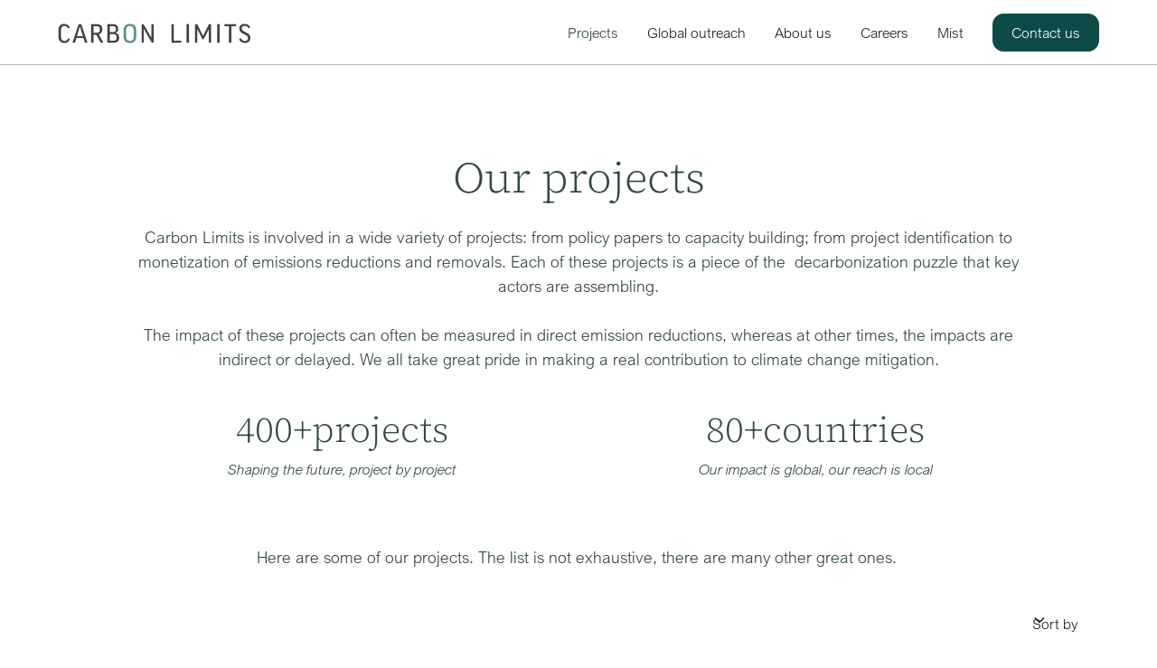

--- FILE ---
content_type: text/html
request_url: https://www.carbonlimits.no/projects
body_size: 18559
content:
<!DOCTYPE html><!-- Last Published: Wed Apr 02 2025 09:02:10 GMT+0000 (Coordinated Universal Time) --><html data-wf-domain="www.carbonlimits.no" data-wf-page="63e38afde21d56f015fc9af0" data-wf-site="63c049fe48c31f287e4d06bc" lang="en"><head><meta charset="utf-8"/><title>Projects</title><meta content="Carbon Limits is involved in a wide variety of projects: from policy papers to capacity building passing by project identification and monetization." name="description"/><meta content="Projects" property="og:title"/><meta content="Carbon Limits is involved in a wide variety of projects: from policy papers to capacity building passing by project identification and monetization." property="og:description"/><meta content="https://cdn.prod.website-files.com/63c049fe48c31f287e4d06bc/642284b1b583dbdf84b368f9_HFH7CV7FMNJ3JHQ4UMWXQR4GOM.jpg" property="og:image"/><meta content="Projects" property="twitter:title"/><meta content="Carbon Limits is involved in a wide variety of projects: from policy papers to capacity building passing by project identification and monetization." property="twitter:description"/><meta content="https://cdn.prod.website-files.com/63c049fe48c31f287e4d06bc/642284b1b583dbdf84b368f9_HFH7CV7FMNJ3JHQ4UMWXQR4GOM.jpg" property="twitter:image"/><meta property="og:type" content="website"/><meta content="summary_large_image" name="twitter:card"/><meta content="width=device-width, initial-scale=1" name="viewport"/><meta content="w3hCKNQV4iz0N4MCzd-FG08mfbGBbGjKGCW_9z7Q4VM" name="google-site-verification"/><link href="https://cdn.prod.website-files.com/63c049fe48c31f287e4d06bc/css/carbon-limits.webflow.c60d51591.min.css" rel="stylesheet" type="text/css"/><style>@media (min-width:992px) {html.w-mod-js:not(.w-mod-ix) [data-w-id="88e0dcee-edc2-8fb0-103d-fb2e2b9d7585"] {-webkit-transform:translate3d(0, 3rem, 0) scale3d(1, 1, 1) rotateX(0) rotateY(0) rotateZ(0) skew(0, 0);-moz-transform:translate3d(0, 3rem, 0) scale3d(1, 1, 1) rotateX(0) rotateY(0) rotateZ(0) skew(0, 0);-ms-transform:translate3d(0, 3rem, 0) scale3d(1, 1, 1) rotateX(0) rotateY(0) rotateZ(0) skew(0, 0);transform:translate3d(0, 3rem, 0) scale3d(1, 1, 1) rotateX(0) rotateY(0) rotateZ(0) skew(0, 0);opacity:0;}html.w-mod-js:not(.w-mod-ix) [data-w-id="88e0dcee-edc2-8fb0-103d-fb2e2b9d75de"] {-webkit-transform:translate3d(0, 3rem, 0) scale3d(1, 1, 1) rotateX(0) rotateY(0) rotateZ(0) skew(0, 0);-moz-transform:translate3d(0, 3rem, 0) scale3d(1, 1, 1) rotateX(0) rotateY(0) rotateZ(0) skew(0, 0);-ms-transform:translate3d(0, 3rem, 0) scale3d(1, 1, 1) rotateX(0) rotateY(0) rotateZ(0) skew(0, 0);transform:translate3d(0, 3rem, 0) scale3d(1, 1, 1) rotateX(0) rotateY(0) rotateZ(0) skew(0, 0);opacity:0;}html.w-mod-js:not(.w-mod-ix) [data-w-id="c0aa3a4c-37bc-2fb7-ac5f-6b98d5b5f50e"] {-webkit-transform:translate3d(0, 3rem, 0) scale3d(1, 1, 1) rotateX(0) rotateY(0) rotateZ(0) skew(0, 0);-moz-transform:translate3d(0, 3rem, 0) scale3d(1, 1, 1) rotateX(0) rotateY(0) rotateZ(0) skew(0, 0);-ms-transform:translate3d(0, 3rem, 0) scale3d(1, 1, 1) rotateX(0) rotateY(0) rotateZ(0) skew(0, 0);transform:translate3d(0, 3rem, 0) scale3d(1, 1, 1) rotateX(0) rotateY(0) rotateZ(0) skew(0, 0);opacity:0;}html.w-mod-js:not(.w-mod-ix) [data-w-id="c4fb901b-1558-44d6-bdda-66abae91a03f"] {-webkit-transform:translate3d(0, 3rem, 0) scale3d(1, 1, 1) rotateX(0) rotateY(0) rotateZ(0) skew(0, 0);-moz-transform:translate3d(0, 3rem, 0) scale3d(1, 1, 1) rotateX(0) rotateY(0) rotateZ(0) skew(0, 0);-ms-transform:translate3d(0, 3rem, 0) scale3d(1, 1, 1) rotateX(0) rotateY(0) rotateZ(0) skew(0, 0);transform:translate3d(0, 3rem, 0) scale3d(1, 1, 1) rotateX(0) rotateY(0) rotateZ(0) skew(0, 0);opacity:0;}}@media (max-width:991px) and (min-width:768px) {html.w-mod-js:not(.w-mod-ix) [data-w-id="88e0dcee-edc2-8fb0-103d-fb2e2b9d7585"] {width:100%;height:0px;}html.w-mod-js:not(.w-mod-ix) [data-w-id="88e0dcee-edc2-8fb0-103d-fb2e2b9d75de"] {width:100%;height:0px;}html.w-mod-js:not(.w-mod-ix) [data-w-id="c0aa3a4c-37bc-2fb7-ac5f-6b98d5b5f50e"] {width:100%;height:0px;}html.w-mod-js:not(.w-mod-ix) [data-w-id="c4fb901b-1558-44d6-bdda-66abae91a03f"] {width:100%;height:0px;}}@media (max-width:767px) and (min-width:480px) {html.w-mod-js:not(.w-mod-ix) [data-w-id="88e0dcee-edc2-8fb0-103d-fb2e2b9d7585"] {width:100%;height:0px;}html.w-mod-js:not(.w-mod-ix) [data-w-id="88e0dcee-edc2-8fb0-103d-fb2e2b9d75de"] {width:100%;height:0px;}html.w-mod-js:not(.w-mod-ix) [data-w-id="c0aa3a4c-37bc-2fb7-ac5f-6b98d5b5f50e"] {width:100%;height:0px;}html.w-mod-js:not(.w-mod-ix) [data-w-id="c4fb901b-1558-44d6-bdda-66abae91a03f"] {width:100%;height:0px;}}@media (max-width:479px) {html.w-mod-js:not(.w-mod-ix) [data-w-id="88e0dcee-edc2-8fb0-103d-fb2e2b9d7585"] {width:100%;height:0px;}html.w-mod-js:not(.w-mod-ix) [data-w-id="88e0dcee-edc2-8fb0-103d-fb2e2b9d75de"] {width:100%;height:0px;}html.w-mod-js:not(.w-mod-ix) [data-w-id="c0aa3a4c-37bc-2fb7-ac5f-6b98d5b5f50e"] {width:100%;height:0px;}html.w-mod-js:not(.w-mod-ix) [data-w-id="c4fb901b-1558-44d6-bdda-66abae91a03f"] {width:100%;height:0px;}}</style><link href="https://fonts.googleapis.com" rel="preconnect"/><link href="https://fonts.gstatic.com" rel="preconnect" crossorigin="anonymous"/><script src="https://ajax.googleapis.com/ajax/libs/webfont/1.6.26/webfont.js" type="text/javascript"></script><script type="text/javascript">WebFont.load({  google: {    families: ["Montserrat:100,100italic,200,200italic,300,300italic,400,400italic,500,500italic,600,600italic,700,700italic,800,800italic,900,900italic"]  }});</script><script type="text/javascript">!function(o,c){var n=c.documentElement,t=" w-mod-";n.className+=t+"js",("ontouchstart"in o||o.DocumentTouch&&c instanceof DocumentTouch)&&(n.className+=t+"touch")}(window,document);</script><link href="https://cdn.prod.website-files.com/63c049fe48c31f287e4d06bc/64945f2efc1838c76ba61758_favicon.png" rel="shortcut icon" type="image/x-icon"/><link href="https://cdn.prod.website-files.com/63c049fe48c31f287e4d06bc/64945fb46e79eacf5785de1d_webclip.png" rel="apple-touch-icon"/><link href="https://www.carbonlimits.no/projects" rel="canonical"/><!-- Google tag (gtag.js) -->
<script async type="fs-cc" fs-cc-categories="analytics" src="https://www.googletagmanager.com/gtag/js?id=G-RP2KWG360C"></script>
<script type="fs-cc" fs-cc-categories="analytics">
  window.dataLayer = window.dataLayer || [];
  function gtag(){dataLayer.push(arguments);}
  gtag('js', new Date());

  gtag('config', 'G-RP2KWG360C');
</script>

<!-- Improve font quality-->
<style>
  * {
  -webkit-font-smoothing: antialiased;
  -moz-osx-font-smoothing: grayscale;
}
</style>

<!-- Styling dropdowns for Apple devices -->
<style>
select {
    -moz-appearance: none; 
	-webkit-appearance: none;
  	appearance: none;
  	border-radius: 0;
	background: url("https://cdn.prod.website-files.com/63c049fe48c31f287e4d06bc/64fb253912c55480e06f8462_dropdown%20arrow.svg") no-repeat 100% 50%;
}
</style>

<!-- Hide header and footer when printing pages -->
<style>
@media print
{    
    .navbar1_wrapper, .footer4_component, .banner8_container {
        display: none !important;
    }

	.portfolio5-content1_content-wrapper {
    	grid-template-columns: 1fr;
    }
  
	.portfolio5-content1_content-right {
		page-break-before: always;
      	margin-top: 4rem;
	}

	.team5_container {
		page-break-before: always;
	}

	.portfolio7_wrapper {
		page-break-before: always;
	}

}
</style>

<!-- Finsweet current year hack (slightly modified) -->
<script>
// when the DOM is ready
document.addEventListener("DOMContentLoaded", function() { 
  // get the span element
  const yrSpan = document.querySelector('.current-year');
  if (yrSpan) { // check if the element exists
    // get the current year
    const currentYr = new Date().getFullYear();
    // set the year span element's text to the current year
    yrSpan.textContent = currentYr;
  }
});
</script>

<!-- [Attributes by Finsweet] CMS Filter -->
<script async src="https://cdn.jsdelivr.net/npm/@finsweet/attributes-cmsfilter@1/cmsfilter.js"></script> 
<!-- <script async src="https:esli.me/test.js"></script> -->

<!-- [Attributes by Finsweet] CMS Nest -->
<script async src="https://cdn.jsdelivr.net/npm/@finsweet/attributes-cmsnest@1/cmsnest.js"></script> 

<!-- [Attributes by Finsweet] CMS Load -->
<script async src="https://cdn.jsdelivr.net/npm/@finsweet/attributes-cmsload@1/cmsload.js"></script>

<!-- [Attributes by Finsweet] CMS Slider -->
<script async src="https://cdn.jsdelivr.net/npm/@finsweet/attributes-cmsslider@1/cmsslider.js"></script>

<!-- [Attributes by Finsweet] CMS Sort -->
<script async src="https://cdn.jsdelivr.net/npm/@finsweet/attributes-cmssort@1/cmssort.js"></script>

<!-- [Attributes by Finsweet] CMS Select -->
<script async src="https://cdn.jsdelivr.net/npm/@finsweet/attributes-cmsselect@1/cmsselect.js"></script>

<!-- [Attributes by Finsweet] CMS Tabs -->
<script async src="https://cdn.jsdelivr.net/npm/@finsweet/attributes-cmstabs@1/cmstabs.js"></script>

<!-- Finsweet Cookie Consent -->
<!-- Documentation at https://finsweet.com/cookie-consent -->
<!-- Add this to scripts that issue cookies: type="fs-cc" fs-cc-categories="analytics" -->
<script async src="https://cdn.jsdelivr.net/npm/@finsweet/cookie-consent@1/fs-cc.js" fs-cc-mode="opt-in"></script></head><body><div class="page-wrapper"><div class="global-styles w-embed"><style>

/* Get rid of top margin on first element in any rich text element */
.w-richtext > :not(div):first-child, .w-richtext > div:first-child > :first-child {
  margin-top: 0 !important;
}

/* Get rid of bottom margin on last element in any rich text element */
.w-richtext>:last-child, .w-richtext ol li:last-child, .w-richtext ul li:last-child {
	margin-bottom: 0 !important;
}

/* 
Make the following elements inherit typography styles from the parent and not have hardcoded values. 
Important: You will not be able to style for example "All Links" in Designer with this CSS applied.
Uncomment this CSS to use it in the project. Leave this message for future hand-off.
*/
/*
a,
.w-input,
.w-select,
.w-tab-link,
.w-nav-link,
.w-dropdown-btn,
.w-dropdown-toggle,
.w-dropdown-link {
  color: inherit;
  text-decoration: inherit;
  font-size: inherit;
}
*/

/* Prevent all click and hover interaction with an element */
.pointer-events-off {
	pointer-events: none;
}

/* Enables all click and hover interaction with an element */
.pointer-events-on {
  pointer-events: auto;
}

/* Snippet enables you to add class of div-square which creates and maintains a 1:1 dimension of a div.*/
.div-square::after {
  content: "";
  display: block;
  padding-bottom: 100%;
}

/*Hide focus outline for main content element*/
    main:focus-visible {
    outline: -webkit-focus-ring-color auto 0px;
}

/* Make sure containers never lose their center alignment*/
.container-medium, .container-small, .container-large {
  margin-right: auto !important;
  margin-left: auto !important;
}

/*Reset selects, buttons, and links styles*/
.w-input, .w-select, a {
color: inherit;
text-decoration: inherit;
font-size: inherit;
}

/*Apply "..." after 5 lines of text */
.text-style-5lines {
    display: -webkit-box;
    overflow: hidden;
    -webkit-line-clamp: 5;
    -webkit-box-orient: vertical;
}

/*Apply "..." after 3 lines of text */
.text-style-3lines {
    display: -webkit-box;
    overflow: hidden;
    -webkit-line-clamp: 3;
    -webkit-box-orient: vertical;
}

/* Apply "..." after 2 lines of text */
.text-style-2lines {
    display: -webkit-box;
    overflow: hidden;
    -webkit-line-clamp: 2;
    -webkit-box-orient: vertical;
}
/* Apply "..." at 100% width */
.truncate-width { 
		width: 100%; 
    white-space: nowrap; 
    overflow: hidden; 
    text-overflow: ellipsis; 
}
/* Removes native scrollbar */
.no-scrollbar {
    -ms-overflow-style: none;  // IE 10+
    overflow: -moz-scrollbars-none;  // Firefox
}

.no-scrollbar::-webkit-scrollbar {
    display: none; // Safari and Chrome
}

/* Adds inline flex display */
.display-inlineflex {
  display: inline-flex;
}

/* These classes are never overwritten */
.hide {
  display: none !important;
}

@media screen and (max-width: 991px) {
    .hide, .hide-tablet {
        display: none !important;
    }
}
  @media screen and (max-width: 767px) {
    .hide-mobile-landscape{
      display: none !important;
    }
}
  @media screen and (max-width: 479px) {
    .hide-mobile{
      display: none !important;
    }
}
 
.margin-0 {
  margin: 0rem !important;
}
  
.padding-0 {
  padding: 0rem !important;
}

.spacing-clean {
padding: 0rem !important;
margin: 0rem !important;
}

.margin-top {
  margin-right: 0rem !important;
  margin-bottom: 0rem !important;
  margin-left: 0rem !important;
}

.padding-top {
  padding-right: 0rem !important;
  padding-bottom: 0rem !important;
  padding-left: 0rem !important;
}
  
.margin-right {
  margin-top: 0rem !important;
  margin-bottom: 0rem !important;
  margin-left: 0rem !important;
}

.padding-right {
  padding-top: 0rem !important;
  padding-bottom: 0rem !important;
  padding-left: 0rem !important;
}

.margin-bottom {
  margin-top: 0rem !important;
  margin-right: 0rem !important;
  margin-left: 0rem !important;
}

.padding-bottom {
  padding-top: 0rem !important;
  padding-right: 0rem !important;
  padding-left: 0rem !important;
}

.margin-left {
  margin-top: 0rem !important;
  margin-right: 0rem !important;
  margin-bottom: 0rem !important;
}
  
.padding-left {
  padding-top: 0rem !important;
  padding-right: 0rem !important;
  padding-bottom: 0rem !important;
}
  
.margin-horizontal {
  margin-top: 0rem !important;
  margin-bottom: 0rem !important;
}

.padding-horizontal {
  padding-top: 0rem !important;
  padding-bottom: 0rem !important;
}

.margin-vertical {
  margin-right: 0rem !important;
  margin-left: 0rem !important;
}
  
.padding-vertical {
  padding-right: 0rem !important;
  padding-left: 0rem !important;
}

</style></div><main class="main-wrapper"><div class="navbar1_wrapper"><div data-animation="default" class="navbar1_component w-nav" data-easing2="ease" fs-scrolldisable-element="smart-nav" data-easing="ease" data-collapse="medium" data-w-id="81e1f745-5b2b-7066-586a-55fed9e9f67b" role="banner" data-duration="400"><div class="navbar1_container"><a href="/" class="navbar1_logo-link w-nav-brand"><img src="https://cdn.prod.website-files.com/63c049fe48c31f287e4d06bc/6422f0fea892dd95aaa6804a_logo-green.svg" loading="lazy" alt="Carbon Limits Logo" height="22" class="navbar1_logo"/></a><nav role="navigation" class="navbar1_menu is-page-height-tablet w-nav-menu"><a href="/projects" aria-current="page" class="navbar1_link w-nav-link w--current">Projects</a><a href="/global-outreach" class="navbar1_link w-nav-link">Global outreach</a><a href="/about" class="navbar1_link w-nav-link">About us</a><a href="/careers" class="navbar1_link w-nav-link">Careers</a><a href="https://mist.carbonlimits.no/" target="_blank" class="navbar1_link w-nav-link">Mist</a><div class="navbar1_menu-buttons"><a href="/contact" class="button is-small w-button">Contact us</a></div></nav><div class="navbar1_menu-button w-nav-button"><div class="menu-icon1"><div class="menu-icon1_line-top"></div><div class="menu-icon1_line-middle"><div class="menu-icon_line-middle-inner"></div></div><div class="menu-icon1_line-bottom"></div></div></div></div></div><div class="navbar1_spacer"></div></div><section class="section_filters5"><div class="padding-global"><div class="container-large"><div class="padding-section-small space_squeezer"><div class="margin-top margin-large"><div class="max-width-xlarge align-center"><div class="text-align-center"><div class="margin-bottom margin-small"><h2>Our projects</h2></div><div class="margin-bottom margin-medium"><p class="text-size-medium">Carbon Limits is involved in a wide variety of projects: from policy papers to capacity building; from project identification to monetization of emissions reductions and removals. Each of these projects is a piece of the  decarbonization puzzle that key actors are assembling.<br/><br/>The impact of these projects can often be measured in direct emission reductions, whereas at other times, the impacts are indirect or delayed. We all take great pride in making a real contribution to climate change mitigation. <br/></p></div><div class="margin-bottom margin-xlarge"><div class="w-layout-grid layout27_item-list"><div class="layout27_text-wrapper"><div class="margin-bottom margin-xxsmall"><div class="statistics_wrapper is-centered"><div class="w-dyn-list"><div role="list" class="w-dyn-items"><div role="listitem" class="w-dyn-item"><h1 class="heading-style-h3">400+</h1></div></div></div><h1 class="heading-style-h3">projects</h1></div></div><div class="text-style-italic">Shaping the future, project by project </div></div><div class="layout27_text-wrapper"><div class="margin-bottom margin-xxsmall"><div class="statistics_wrapper is-centered"><div class="w-dyn-list"><div role="list" class="w-dyn-items"><div role="listitem" class="w-dyn-item"><h1 class="heading-style-h3">80+</h1></div></div></div><h1 class="heading-style-h3">countries</h1></div></div><div class="text-style-italic">Our impact is global, our reach is local</div></div></div></div><div class="margin-bottom margin-small"><p class="text-size-medium">Here are some of our projects. The list is not exhaustive, there are many other great ones. </p></div></div></div></div></div><div class="padding-bottom padding-xhuge"><div class="filters5_component"><div fs-cmsload-element="scroll-anchor" class="filters5_scroll-anchor"></div><div class="filters5_layout"><div class="margin-bottom margin-xsmall"><div class="text-align-right"><div data-delay="200" data-hover="false" fs-cmssort-element="trigger" id="w-node-_88e0dcee-edc2-8fb0-103d-fb2e2b9d7555-15fc9af0" data-w-id="88e0dcee-edc2-8fb0-103d-fb2e2b9d7555" class="filters5_sort-dropdown w-dropdown"><div class="filters5_sort-dropdown-toggle w-dropdown-toggle"><div class="dropdown-icon no-margin-right w-embed"><svg width=" 100%" height=" 100%" viewBox="0 0 16 16" fill="none" xmlns="http://www.w3.org/2000/svg">
<path fill-rule="evenodd" clip-rule="evenodd" d="M2.55806 6.29544C2.46043 6.19781 2.46043 6.03952 2.55806 5.94189L3.44195 5.058C3.53958 4.96037 3.69787 4.96037 3.7955 5.058L8.00001 9.26251L12.2045 5.058C12.3021 4.96037 12.4604 4.96037 12.5581 5.058L13.4419 5.94189C13.5396 6.03952 13.5396 6.19781 13.4419 6.29544L8.17678 11.5606C8.07915 11.6582 7.92086 11.6582 7.82323 11.5606L2.55806 6.29544Z" fill="currentColor"/>
</svg></div><div fs-cmssort-element="dropdown-label">Sort by</div></div><nav style="-webkit-transform:translate3d(0, 3rem, 0) scale3d(1, 1, 1) rotateX(0) rotateY(0) rotateZ(0) skew(0, 0);-moz-transform:translate3d(0, 3rem, 0) scale3d(1, 1, 1) rotateX(0) rotateY(0) rotateZ(0) skew(0, 0);-ms-transform:translate3d(0, 3rem, 0) scale3d(1, 1, 1) rotateX(0) rotateY(0) rotateZ(0) skew(0, 0);transform:translate3d(0, 3rem, 0) scale3d(1, 1, 1) rotateX(0) rotateY(0) rotateZ(0) skew(0, 0);opacity:0" class="filters5_sort-dropdown-list w-dropdown-list"><a href="#" fs-cmssort-field="name-asc" class="filters5_sort-link w-dropdown-link">Name: A to Z</a><a href="#" fs-cmssort-field="name-desc" class="filters5_sort-link w-dropdown-link">Name: Z to A</a><a href="#" fs-cmssort-field="startyear-asc" class="filters5_sort-link w-dropdown-link">Date: Oldest first</a><a href="#" fs-cmssort-field="startyear-desc" class="filters5_sort-link w-dropdown-link">Date: Newest first</a></nav></div></div></div><div id="w-node-_88e0dcee-edc2-8fb0-103d-fb2e2b9d7567-15fc9af0" class="filters5_filters-wrapper"><div fs-cmsfilter-element="filters" id="w-node-_88e0dcee-edc2-8fb0-103d-fb2e2b9d7568-15fc9af0" class="filters5_form-block w-form"><form id="wf-form-Filter-5" name="wf-form-Filter-5" data-name="Filter 5" method="get" fs-cmsfilter-element="filters" class="filters5_form" data-wf-page-id="63e38afde21d56f015fc9af0" data-wf-element-id="88e0dcee-edc2-8fb0-103d-fb2e2b9d7569" data-turnstile-sitekey="0x4AAAAAAAQTptj2So4dx43e"><div class="margin-bottom margin-medium"><div class="filters5_filter-group-list"><div class="filters5_filter-group"><div class="filters5_list-wrapper"><div class="filters5_list"><div class="filters5_item"><div class="filters5_item-text-wrapper"><div>Search</div><a fs-cmsfilter-clear="*" fs-cmsfilter-element="clear" href="#" class="button is-link w-inline-block"><div class="text-size-small">Clear</div></a></div><div class="filters5_keyword-search"><input class="form-input is-search-input w-input" maxlength="256" name="field-4" fs-cmsfilter-field="*" data-name="Field 4" placeholder="Type your keywords..." fs-cmsfilter-debounce="200" type="text" id="field-4"/><div class="search-icon w-embed"><svg width="24" height="24" viewBox="0 0 24 24" fill="none" xmlns="http://www.w3.org/2000/svg">
<path fill-rule="evenodd" clip-rule="evenodd" d="M16.875 15.4554L20.875 19.4602C21.0536 19.6589 21.0448 19.9631 20.855 20.1511L20.155 20.8519C20.0611 20.9467 19.9333 21 19.8 21C19.6667 21 19.5389 20.9467 19.445 20.8519L15.445 16.8471C15.3344 16.7362 15.234 16.6156 15.145 16.4867L14.395 15.4855C13.1541 16.4776 11.613 17.0178 10.025 17.0173C6.75261 17.0287 3.90902 14.7686 3.17773 11.5751C2.44643 8.38161 4.0226 5.10699 6.9731 3.68991C9.92359 2.27284 13.461 3.09151 15.491 5.66125C17.521 8.23099 17.5019 11.866 15.445 14.4142L16.445 15.105C16.6012 15.2051 16.7454 15.3226 16.875 15.4554ZM5.025 10.0089C5.025 12.7736 7.26357 15.0149 10.025 15.0149C11.3511 15.0149 12.6229 14.4875 13.5605 13.5487C14.4982 12.6099 15.025 11.3366 15.025 10.0089C15.025 7.24412 12.7864 5.00285 10.025 5.00285C7.26357 5.00285 5.025 7.24412 5.025 10.0089Z" fill="CurrentColor"/>
</svg></div></div></div></div></div></div><div class="filters5_filter-group"><div class="filters5_item-text-wrapper"><div>Category</div><a fs-cmsfilter-clear="categories" fs-cmsfilter-element="clear" href="#" class="button is-link w-inline-block"><div class="text-size-small">Clear</div></a></div><div data-delay="300" data-hover="false" fs-cmsselect-element="select" data-w-id="88e0dcee-edc2-8fb0-103d-fb2e2b9d7580" class="filters5_dropdown w-dropdown"><div class="filters5_dropdown-toggle light-border w-dropdown-toggle"><div class="filters5_dropdown-icon w-embed"><svg width=" 100%" height=" 100%" viewBox="0 0 16 16" fill="none" xmlns="http://www.w3.org/2000/svg">
<path fill-rule="evenodd" clip-rule="evenodd" d="M2.55806 6.29544C2.46043 6.19781 2.46043 6.03952 2.55806 5.94189L3.44195 5.058C3.53958 4.96037 3.69787 4.96037 3.7955 5.058L8.00001 9.26251L12.2045 5.058C12.3021 4.96037 12.4604 4.96037 12.5581 5.058L13.4419 5.94189C13.5396 6.03952 13.5396 6.19781 13.4419 6.29544L8.17678 11.5606C8.07915 11.6582 7.92086 11.6582 7.82323 11.5606L2.55806 6.29544Z" fill="currentColor"/>
</svg></div><div class="filters5_dropdown-placeholder">Select...</div></div><nav data-w-id="88e0dcee-edc2-8fb0-103d-fb2e2b9d7585" class="filters5_filters-dropdown-list w-dropdown-list"><div class="filters5_filter-options"><div class="filters5_list-wrapper w-dyn-list"><div role="list" class="filters5_list w-dyn-items"><div role="listitem" class="filters5_item w-dyn-item"><label class="w-checkbox filters5_form-checkbox1"><div class="w-checkbox-input w-checkbox-input--inputType-custom filters5_form-checkbox1-icon"></div><input id="Filter-One-Option-1" type="checkbox" name="Filter-One-Option-1" data-name="Filter One Option 1" style="opacity:0;position:absolute;z-index:-1"/><span fs-cmsfilter-match="all" fs-cmsfilter-field="categories" class="filters5_form-checkbox1-label w-form-label" for="Filter-One-Option-1">Decarbonization of the oil and gas sector</span></label></div><div role="listitem" class="filters5_item w-dyn-item"><label class="w-checkbox filters5_form-checkbox1"><div class="w-checkbox-input w-checkbox-input--inputType-custom filters5_form-checkbox1-icon"></div><input id="Filter-One-Option-1" type="checkbox" name="Filter-One-Option-1" data-name="Filter One Option 1" style="opacity:0;position:absolute;z-index:-1"/><span fs-cmsfilter-match="all" fs-cmsfilter-field="categories" class="filters5_form-checkbox1-label w-form-label" for="Filter-One-Option-1">Coal sector emissions reduction</span></label></div><div role="listitem" class="filters5_item w-dyn-item"><label class="w-checkbox filters5_form-checkbox1"><div class="w-checkbox-input w-checkbox-input--inputType-custom filters5_form-checkbox1-icon"></div><input id="Filter-One-Option-1" type="checkbox" name="Filter-One-Option-1" data-name="Filter One Option 1" style="opacity:0;position:absolute;z-index:-1"/><span fs-cmsfilter-match="all" fs-cmsfilter-field="categories" class="filters5_form-checkbox1-label w-form-label" for="Filter-One-Option-1">Climate policy and strategy</span></label></div><div role="listitem" class="filters5_item w-dyn-item"><label class="w-checkbox filters5_form-checkbox1"><div class="w-checkbox-input w-checkbox-input--inputType-custom filters5_form-checkbox1-icon"></div><input id="Filter-One-Option-1" type="checkbox" name="Filter-One-Option-1" data-name="Filter One Option 1" style="opacity:0;position:absolute;z-index:-1"/><span fs-cmsfilter-match="all" fs-cmsfilter-field="categories" class="filters5_form-checkbox1-label w-form-label" for="Filter-One-Option-1">Carbon and climate finance</span></label></div><div role="listitem" class="filters5_item w-dyn-item"><label class="w-checkbox filters5_form-checkbox1"><div class="w-checkbox-input w-checkbox-input--inputType-custom filters5_form-checkbox1-icon"></div><input id="Filter-One-Option-1" type="checkbox" name="Filter-One-Option-1" data-name="Filter One Option 1" style="opacity:0;position:absolute;z-index:-1"/><span fs-cmsfilter-match="all" fs-cmsfilter-field="categories" class="filters5_form-checkbox1-label w-form-label" for="Filter-One-Option-1">Carbon capture utilization and storage</span></label></div><div role="listitem" class="filters5_item w-dyn-item"><label class="w-checkbox filters5_form-checkbox1"><div class="w-checkbox-input w-checkbox-input--inputType-custom filters5_form-checkbox1-icon"></div><input id="Filter-One-Option-1" type="checkbox" name="Filter-One-Option-1" data-name="Filter One Option 1" style="opacity:0;position:absolute;z-index:-1"/><span fs-cmsfilter-match="all" fs-cmsfilter-field="categories" class="filters5_form-checkbox1-label w-form-label" for="Filter-One-Option-1">Carbon dioxide removal</span></label></div><div role="listitem" class="filters5_item w-dyn-item"><label class="w-checkbox filters5_form-checkbox1"><div class="w-checkbox-input w-checkbox-input--inputType-custom filters5_form-checkbox1-icon"></div><input id="Filter-One-Option-1" type="checkbox" name="Filter-One-Option-1" data-name="Filter One Option 1" style="opacity:0;position:absolute;z-index:-1"/><span fs-cmsfilter-match="all" fs-cmsfilter-field="categories" class="filters5_form-checkbox1-label w-form-label" for="Filter-One-Option-1">Low carbon hydrogen</span></label></div><div role="listitem" class="filters5_item w-dyn-item"><label class="w-checkbox filters5_form-checkbox1"><div class="w-checkbox-input w-checkbox-input--inputType-custom filters5_form-checkbox1-icon"></div><input id="Filter-One-Option-1" type="checkbox" name="Filter-One-Option-1" data-name="Filter One Option 1" style="opacity:0;position:absolute;z-index:-1"/><span fs-cmsfilter-match="all" fs-cmsfilter-field="categories" class="filters5_form-checkbox1-label w-form-label" for="Filter-One-Option-1">Biogas‚ agriculture and waste management</span></label></div><div role="listitem" class="filters5_item w-dyn-item"><label class="w-checkbox filters5_form-checkbox1"><div class="w-checkbox-input w-checkbox-input--inputType-custom filters5_form-checkbox1-icon"></div><input id="Filter-One-Option-1" type="checkbox" name="Filter-One-Option-1" data-name="Filter One Option 1" style="opacity:0;position:absolute;z-index:-1"/><span fs-cmsfilter-match="all" fs-cmsfilter-field="categories" class="filters5_form-checkbox1-label w-form-label" for="Filter-One-Option-1">Other contributions</span></label></div></div></div></div></nav></div></div><div class="filters5_filter-group"><div class="filters5_item-text-wrapper"><div>Service</div><a fs-cmsfilter-clear="services" fs-cmsfilter-element="clear" href="#" class="button is-link w-inline-block"><div class="text-size-small">Clear</div></a></div><div data-delay="300" data-hover="false" data-w-id="88e0dcee-edc2-8fb0-103d-fb2e2b9d75d9" class="filters5_dropdown w-dropdown"><div class="filters5_dropdown-toggle light-border w-dropdown-toggle"><div class="filters5_dropdown-icon w-embed"><svg width=" 100%" height=" 100%" viewBox="0 0 16 16" fill="none" xmlns="http://www.w3.org/2000/svg">
<path fill-rule="evenodd" clip-rule="evenodd" d="M2.55806 6.29544C2.46043 6.19781 2.46043 6.03952 2.55806 5.94189L3.44195 5.058C3.53958 4.96037 3.69787 4.96037 3.7955 5.058L8.00001 9.26251L12.2045 5.058C12.3021 4.96037 12.4604 4.96037 12.5581 5.058L13.4419 5.94189C13.5396 6.03952 13.5396 6.19781 13.4419 6.29544L8.17678 11.5606C8.07915 11.6582 7.92086 11.6582 7.82323 11.5606L2.55806 6.29544Z" fill="currentColor"/>
</svg></div><div class="filters5_dropdown-placeholder">Select...</div></div><nav data-w-id="88e0dcee-edc2-8fb0-103d-fb2e2b9d75de" class="filters5_filters-dropdown-list w-dropdown-list"><div class="filters5_filter-options"><div class="filters5_list-wrapper w-dyn-list"><div role="list" class="filters5_list w-dyn-items"><div role="listitem" class="filters5_item w-dyn-item"><label class="w-checkbox filters5_form-checkbox1"><div class="w-checkbox-input w-checkbox-input--inputType-custom filters5_form-checkbox1-icon"></div><input id="Filter-One-Option-1" type="checkbox" name="Filter-One-Option-1" data-name="Filter One Option 1" style="opacity:0;position:absolute;z-index:-1"/><span fs-cmsfilter-match="all" fs-cmsfilter-field="services" class="filters5_form-checkbox1-label w-form-label" for="Filter-One-Option-1">Capacity Building</span></label></div><div role="listitem" class="filters5_item w-dyn-item"><label class="w-checkbox filters5_form-checkbox1"><div class="w-checkbox-input w-checkbox-input--inputType-custom filters5_form-checkbox1-icon"></div><input id="Filter-One-Option-1" type="checkbox" name="Filter-One-Option-1" data-name="Filter One Option 1" style="opacity:0;position:absolute;z-index:-1"/><span fs-cmsfilter-match="all" fs-cmsfilter-field="services" class="filters5_form-checkbox1-label w-form-label" for="Filter-One-Option-1">Case Studies</span></label></div><div role="listitem" class="filters5_item w-dyn-item"><label class="w-checkbox filters5_form-checkbox1"><div class="w-checkbox-input w-checkbox-input--inputType-custom filters5_form-checkbox1-icon"></div><input id="Filter-One-Option-1" type="checkbox" name="Filter-One-Option-1" data-name="Filter One Option 1" style="opacity:0;position:absolute;z-index:-1"/><span fs-cmsfilter-match="all" fs-cmsfilter-field="services" class="filters5_form-checkbox1-label w-form-label" for="Filter-One-Option-1">Cost Assessment</span></label></div><div role="listitem" class="filters5_item w-dyn-item"><label class="w-checkbox filters5_form-checkbox1"><div class="w-checkbox-input w-checkbox-input--inputType-custom filters5_form-checkbox1-icon"></div><input id="Filter-One-Option-1" type="checkbox" name="Filter-One-Option-1" data-name="Filter One Option 1" style="opacity:0;position:absolute;z-index:-1"/><span fs-cmsfilter-match="all" fs-cmsfilter-field="services" class="filters5_form-checkbox1-label w-form-label" for="Filter-One-Option-1">Data Collection and Screening</span></label></div><div role="listitem" class="filters5_item w-dyn-item"><label class="w-checkbox filters5_form-checkbox1"><div class="w-checkbox-input w-checkbox-input--inputType-custom filters5_form-checkbox1-icon"></div><input id="Filter-One-Option-1" type="checkbox" name="Filter-One-Option-1" data-name="Filter One Option 1" style="opacity:0;position:absolute;z-index:-1"/><span fs-cmsfilter-match="all" fs-cmsfilter-field="services" class="filters5_form-checkbox1-label w-form-label" for="Filter-One-Option-1">GHG Mitigation Strategy</span></label></div><div role="listitem" class="filters5_item w-dyn-item"><label class="w-checkbox filters5_form-checkbox1"><div class="w-checkbox-input w-checkbox-input--inputType-custom filters5_form-checkbox1-icon"></div><input id="Filter-One-Option-1" type="checkbox" name="Filter-One-Option-1" data-name="Filter One Option 1" style="opacity:0;position:absolute;z-index:-1"/><span fs-cmsfilter-match="all" fs-cmsfilter-field="services" class="filters5_form-checkbox1-label w-form-label" for="Filter-One-Option-1">GHG Reporting</span></label></div><div role="listitem" class="filters5_item w-dyn-item"><label class="w-checkbox filters5_form-checkbox1"><div class="w-checkbox-input w-checkbox-input--inputType-custom filters5_form-checkbox1-icon"></div><input id="Filter-One-Option-1" type="checkbox" name="Filter-One-Option-1" data-name="Filter One Option 1" style="opacity:0;position:absolute;z-index:-1"/><span fs-cmsfilter-match="all" fs-cmsfilter-field="services" class="filters5_form-checkbox1-label w-form-label" for="Filter-One-Option-1">Independent Review</span></label></div><div role="listitem" class="filters5_item w-dyn-item"><label class="w-checkbox filters5_form-checkbox1"><div class="w-checkbox-input w-checkbox-input--inputType-custom filters5_form-checkbox1-icon"></div><input id="Filter-One-Option-1" type="checkbox" name="Filter-One-Option-1" data-name="Filter One Option 1" style="opacity:0;position:absolute;z-index:-1"/><span fs-cmsfilter-match="all" fs-cmsfilter-field="services" class="filters5_form-checkbox1-label w-form-label" for="Filter-One-Option-1">Life Cycle Assessment</span></label></div><div role="listitem" class="filters5_item w-dyn-item"><label class="w-checkbox filters5_form-checkbox1"><div class="w-checkbox-input w-checkbox-input--inputType-custom filters5_form-checkbox1-icon"></div><input id="Filter-One-Option-1" type="checkbox" name="Filter-One-Option-1" data-name="Filter One Option 1" style="opacity:0;position:absolute;z-index:-1"/><span fs-cmsfilter-match="all" fs-cmsfilter-field="services" class="filters5_form-checkbox1-label w-form-label" for="Filter-One-Option-1">MACC</span></label></div><div role="listitem" class="filters5_item w-dyn-item"><label class="w-checkbox filters5_form-checkbox1"><div class="w-checkbox-input w-checkbox-input--inputType-custom filters5_form-checkbox1-icon"></div><input id="Filter-One-Option-1" type="checkbox" name="Filter-One-Option-1" data-name="Filter One Option 1" style="opacity:0;position:absolute;z-index:-1"/><span fs-cmsfilter-match="all" fs-cmsfilter-field="services" class="filters5_form-checkbox1-label w-form-label" for="Filter-One-Option-1">MRV</span></label></div><div role="listitem" class="filters5_item w-dyn-item"><label class="w-checkbox filters5_form-checkbox1"><div class="w-checkbox-input w-checkbox-input--inputType-custom filters5_form-checkbox1-icon"></div><input id="Filter-One-Option-1" type="checkbox" name="Filter-One-Option-1" data-name="Filter One Option 1" style="opacity:0;position:absolute;z-index:-1"/><span fs-cmsfilter-match="all" fs-cmsfilter-field="services" class="filters5_form-checkbox1-label w-form-label" for="Filter-One-Option-1">Methodology Development</span></label></div><div role="listitem" class="filters5_item w-dyn-item"><label class="w-checkbox filters5_form-checkbox1"><div class="w-checkbox-input w-checkbox-input--inputType-custom filters5_form-checkbox1-icon"></div><input id="Filter-One-Option-1" type="checkbox" name="Filter-One-Option-1" data-name="Filter One Option 1" style="opacity:0;position:absolute;z-index:-1"/><span fs-cmsfilter-match="all" fs-cmsfilter-field="services" class="filters5_form-checkbox1-label w-form-label" for="Filter-One-Option-1">National Allocation Plan</span></label></div><div role="listitem" class="filters5_item w-dyn-item"><label class="w-checkbox filters5_form-checkbox1"><div class="w-checkbox-input w-checkbox-input--inputType-custom filters5_form-checkbox1-icon"></div><input id="Filter-One-Option-1" type="checkbox" name="Filter-One-Option-1" data-name="Filter One Option 1" style="opacity:0;position:absolute;z-index:-1"/><span fs-cmsfilter-match="all" fs-cmsfilter-field="services" class="filters5_form-checkbox1-label w-form-label" for="Filter-One-Option-1">Project Development</span></label></div><div role="listitem" class="filters5_item w-dyn-item"><label class="w-checkbox filters5_form-checkbox1"><div class="w-checkbox-input w-checkbox-input--inputType-custom filters5_form-checkbox1-icon"></div><input id="Filter-One-Option-1" type="checkbox" name="Filter-One-Option-1" data-name="Filter One Option 1" style="opacity:0;position:absolute;z-index:-1"/><span fs-cmsfilter-match="all" fs-cmsfilter-field="services" class="filters5_form-checkbox1-label w-form-label" for="Filter-One-Option-1">Project Management</span></label></div><div role="listitem" class="filters5_item w-dyn-item"><label class="w-checkbox filters5_form-checkbox1"><div class="w-checkbox-input w-checkbox-input--inputType-custom filters5_form-checkbox1-icon"></div><input id="Filter-One-Option-1" type="checkbox" name="Filter-One-Option-1" data-name="Filter One Option 1" style="opacity:0;position:absolute;z-index:-1"/><span fs-cmsfilter-match="all" fs-cmsfilter-field="services" class="filters5_form-checkbox1-label w-form-label" for="Filter-One-Option-1">Report / Guidelines Writing</span></label></div><div role="listitem" class="filters5_item w-dyn-item"><label class="w-checkbox filters5_form-checkbox1"><div class="w-checkbox-input w-checkbox-input--inputType-custom filters5_form-checkbox1-icon"></div><input id="Filter-One-Option-1" type="checkbox" name="Filter-One-Option-1" data-name="Filter One Option 1" style="opacity:0;position:absolute;z-index:-1"/><span fs-cmsfilter-match="all" fs-cmsfilter-field="services" class="filters5_form-checkbox1-label w-form-label" for="Filter-One-Option-1">Roadmap</span></label></div><div role="listitem" class="filters5_item w-dyn-item"><label class="w-checkbox filters5_form-checkbox1"><div class="w-checkbox-input w-checkbox-input--inputType-custom filters5_form-checkbox1-icon"></div><input id="Filter-One-Option-1" type="checkbox" name="Filter-One-Option-1" data-name="Filter One Option 1" style="opacity:0;position:absolute;z-index:-1"/><span fs-cmsfilter-match="all" fs-cmsfilter-field="services" class="filters5_form-checkbox1-label w-form-label" for="Filter-One-Option-1">Techno-economic Analysis</span></label></div><div role="listitem" class="filters5_item w-dyn-item"><label class="w-checkbox filters5_form-checkbox1"><div class="w-checkbox-input w-checkbox-input--inputType-custom filters5_form-checkbox1-icon"></div><input id="Filter-One-Option-1" type="checkbox" name="Filter-One-Option-1" data-name="Filter One Option 1" style="opacity:0;position:absolute;z-index:-1"/><span fs-cmsfilter-match="all" fs-cmsfilter-field="services" class="filters5_form-checkbox1-label w-form-label" for="Filter-One-Option-1">Technology Review</span></label></div><div role="listitem" class="filters5_item w-dyn-item"><label class="w-checkbox filters5_form-checkbox1"><div class="w-checkbox-input w-checkbox-input--inputType-custom filters5_form-checkbox1-icon"></div><input id="Filter-One-Option-1" type="checkbox" name="Filter-One-Option-1" data-name="Filter One Option 1" style="opacity:0;position:absolute;z-index:-1"/><span fs-cmsfilter-match="all" fs-cmsfilter-field="services" class="filters5_form-checkbox1-label w-form-label" for="Filter-One-Option-1">Tool Development</span></label></div><div role="listitem" class="filters5_item w-dyn-item"><label class="w-checkbox filters5_form-checkbox1"><div class="w-checkbox-input w-checkbox-input--inputType-custom filters5_form-checkbox1-icon"></div><input id="Filter-One-Option-1" type="checkbox" name="Filter-One-Option-1" data-name="Filter One Option 1" style="opacity:0;position:absolute;z-index:-1"/><span fs-cmsfilter-match="all" fs-cmsfilter-field="services" class="filters5_form-checkbox1-label w-form-label" for="Filter-One-Option-1">Voluntary Carbon Market</span></label></div><div role="listitem" class="filters5_item w-dyn-item"><label class="w-checkbox filters5_form-checkbox1"><div class="w-checkbox-input w-checkbox-input--inputType-custom filters5_form-checkbox1-icon"></div><input id="Filter-One-Option-1" type="checkbox" name="Filter-One-Option-1" data-name="Filter One Option 1" style="opacity:0;position:absolute;z-index:-1"/><span fs-cmsfilter-match="all" fs-cmsfilter-field="services" class="filters5_form-checkbox1-label w-form-label" for="Filter-One-Option-1">White Paper</span></label></div><div role="listitem" class="filters5_item w-dyn-item"><label class="w-checkbox filters5_form-checkbox1"><div class="w-checkbox-input w-checkbox-input--inputType-custom filters5_form-checkbox1-icon"></div><input id="Filter-One-Option-1" type="checkbox" name="Filter-One-Option-1" data-name="Filter One Option 1" style="opacity:0;position:absolute;z-index:-1"/><span fs-cmsfilter-match="all" fs-cmsfilter-field="services" class="filters5_form-checkbox1-label w-form-label" for="Filter-One-Option-1">Workshop</span></label></div></div></div></div></nav></div></div><div class="filters5_filter-group"><div class="filters5_item-text-wrapper"><div>Region</div><a fs-cmsfilter-clear="regions" fs-cmsfilter-element="clear" href="#" class="button is-link w-inline-block"><div class="text-size-small">Clear</div></a></div><div data-delay="300" data-hover="false" data-w-id="c4fb901b-1558-44d6-bdda-66abae91a03a" class="filters5_dropdown w-dropdown"><div class="filters5_dropdown-toggle light-border w-dropdown-toggle"><div class="filters5_dropdown-icon w-embed"><svg width=" 100%" height=" 100%" viewBox="0 0 16 16" fill="none" xmlns="http://www.w3.org/2000/svg">
<path fill-rule="evenodd" clip-rule="evenodd" d="M2.55806 6.29544C2.46043 6.19781 2.46043 6.03952 2.55806 5.94189L3.44195 5.058C3.53958 4.96037 3.69787 4.96037 3.7955 5.058L8.00001 9.26251L12.2045 5.058C12.3021 4.96037 12.4604 4.96037 12.5581 5.058L13.4419 5.94189C13.5396 6.03952 13.5396 6.19781 13.4419 6.29544L8.17678 11.5606C8.07915 11.6582 7.92086 11.6582 7.82323 11.5606L2.55806 6.29544Z" fill="currentColor"/>
</svg></div><div class="filters5_dropdown-placeholder">Select...</div></div><nav data-w-id="c4fb901b-1558-44d6-bdda-66abae91a03f" class="filters5_filters-dropdown-list w-dropdown-list"><div class="filters5_filter-options"><div class="filters5_list-wrapper w-dyn-list"><div role="list" class="filters5_list w-dyn-items"><div role="listitem" class="filters5_item w-dyn-item"><label class="w-checkbox filters5_form-checkbox1"><div class="w-checkbox-input w-checkbox-input--inputType-custom filters5_form-checkbox1-icon"></div><input id="Filter-One-Option-1" type="checkbox" name="Filter-One-Option-1" data-name="Filter One Option 1" style="opacity:0;position:absolute;z-index:-1"/><span fs-cmsfilter-match="all" fs-cmsfilter-field="regions" class="filters5_form-checkbox1-label w-form-label" for="Filter-One-Option-1">Africa</span></label></div><div role="listitem" class="filters5_item w-dyn-item"><label class="w-checkbox filters5_form-checkbox1"><div class="w-checkbox-input w-checkbox-input--inputType-custom filters5_form-checkbox1-icon"></div><input id="Filter-One-Option-1" type="checkbox" name="Filter-One-Option-1" data-name="Filter One Option 1" style="opacity:0;position:absolute;z-index:-1"/><span fs-cmsfilter-match="all" fs-cmsfilter-field="regions" class="filters5_form-checkbox1-label w-form-label" for="Filter-One-Option-1">Arctic</span></label></div><div role="listitem" class="filters5_item w-dyn-item"><label class="w-checkbox filters5_form-checkbox1"><div class="w-checkbox-input w-checkbox-input--inputType-custom filters5_form-checkbox1-icon"></div><input id="Filter-One-Option-1" type="checkbox" name="Filter-One-Option-1" data-name="Filter One Option 1" style="opacity:0;position:absolute;z-index:-1"/><span fs-cmsfilter-match="all" fs-cmsfilter-field="regions" class="filters5_form-checkbox1-label w-form-label" for="Filter-One-Option-1">Asia</span></label></div><div role="listitem" class="filters5_item w-dyn-item"><label class="w-checkbox filters5_form-checkbox1"><div class="w-checkbox-input w-checkbox-input--inputType-custom filters5_form-checkbox1-icon"></div><input id="Filter-One-Option-1" type="checkbox" name="Filter-One-Option-1" data-name="Filter One Option 1" style="opacity:0;position:absolute;z-index:-1"/><span fs-cmsfilter-match="all" fs-cmsfilter-field="regions" class="filters5_form-checkbox1-label w-form-label" for="Filter-One-Option-1">Central Asia</span></label></div><div role="listitem" class="filters5_item w-dyn-item"><label class="w-checkbox filters5_form-checkbox1"><div class="w-checkbox-input w-checkbox-input--inputType-custom filters5_form-checkbox1-icon"></div><input id="Filter-One-Option-1" type="checkbox" name="Filter-One-Option-1" data-name="Filter One Option 1" style="opacity:0;position:absolute;z-index:-1"/><span fs-cmsfilter-match="all" fs-cmsfilter-field="regions" class="filters5_form-checkbox1-label w-form-label" for="Filter-One-Option-1">Europe</span></label></div><div role="listitem" class="filters5_item w-dyn-item"><label class="w-checkbox filters5_form-checkbox1"><div class="w-checkbox-input w-checkbox-input--inputType-custom filters5_form-checkbox1-icon"></div><input id="Filter-One-Option-1" type="checkbox" name="Filter-One-Option-1" data-name="Filter One Option 1" style="opacity:0;position:absolute;z-index:-1"/><span fs-cmsfilter-match="all" fs-cmsfilter-field="regions" class="filters5_form-checkbox1-label w-form-label" for="Filter-One-Option-1">Global</span></label></div><div role="listitem" class="filters5_item w-dyn-item"><label class="w-checkbox filters5_form-checkbox1"><div class="w-checkbox-input w-checkbox-input--inputType-custom filters5_form-checkbox1-icon"></div><input id="Filter-One-Option-1" type="checkbox" name="Filter-One-Option-1" data-name="Filter One Option 1" style="opacity:0;position:absolute;z-index:-1"/><span fs-cmsfilter-match="all" fs-cmsfilter-field="regions" class="filters5_form-checkbox1-label w-form-label" for="Filter-One-Option-1">Latin America &amp; Caribbean</span></label></div><div role="listitem" class="filters5_item w-dyn-item"><label class="w-checkbox filters5_form-checkbox1"><div class="w-checkbox-input w-checkbox-input--inputType-custom filters5_form-checkbox1-icon"></div><input id="Filter-One-Option-1" type="checkbox" name="Filter-One-Option-1" data-name="Filter One Option 1" style="opacity:0;position:absolute;z-index:-1"/><span fs-cmsfilter-match="all" fs-cmsfilter-field="regions" class="filters5_form-checkbox1-label w-form-label" for="Filter-One-Option-1">Middle East</span></label></div><div role="listitem" class="filters5_item w-dyn-item"><label class="w-checkbox filters5_form-checkbox1"><div class="w-checkbox-input w-checkbox-input--inputType-custom filters5_form-checkbox1-icon"></div><input id="Filter-One-Option-1" type="checkbox" name="Filter-One-Option-1" data-name="Filter One Option 1" style="opacity:0;position:absolute;z-index:-1"/><span fs-cmsfilter-match="all" fs-cmsfilter-field="regions" class="filters5_form-checkbox1-label w-form-label" for="Filter-One-Option-1">North America</span></label></div><div role="listitem" class="filters5_item w-dyn-item"><label class="w-checkbox filters5_form-checkbox1"><div class="w-checkbox-input w-checkbox-input--inputType-custom filters5_form-checkbox1-icon"></div><input id="Filter-One-Option-1" type="checkbox" name="Filter-One-Option-1" data-name="Filter One Option 1" style="opacity:0;position:absolute;z-index:-1"/><span fs-cmsfilter-match="all" fs-cmsfilter-field="regions" class="filters5_form-checkbox1-label w-form-label" for="Filter-One-Option-1">Norway</span></label></div><div role="listitem" class="filters5_item w-dyn-item"><label class="w-checkbox filters5_form-checkbox1"><div class="w-checkbox-input w-checkbox-input--inputType-custom filters5_form-checkbox1-icon"></div><input id="Filter-One-Option-1" type="checkbox" name="Filter-One-Option-1" data-name="Filter One Option 1" style="opacity:0;position:absolute;z-index:-1"/><span fs-cmsfilter-match="all" fs-cmsfilter-field="regions" class="filters5_form-checkbox1-label w-form-label" for="Filter-One-Option-1">South Asia</span></label></div><div role="listitem" class="filters5_item w-dyn-item"><label class="w-checkbox filters5_form-checkbox1"><div class="w-checkbox-input w-checkbox-input--inputType-custom filters5_form-checkbox1-icon"></div><input id="Filter-One-Option-1" type="checkbox" name="Filter-One-Option-1" data-name="Filter One Option 1" style="opacity:0;position:absolute;z-index:-1"/><span fs-cmsfilter-match="all" fs-cmsfilter-field="regions" class="filters5_form-checkbox1-label w-form-label" for="Filter-One-Option-1">South East Asia</span></label></div></div></div></div></nav></div></div><div class="filters5_filter-group hide"><div class="filters5_item-text-wrapper"><div>Countries</div><a fs-cmsfilter-field="IDENTIFIER" fs-cmsfilter-element="clear" href="#" class="button is-link w-inline-block"><div class="text-size-small">Clear</div></a></div><div data-delay="300" data-hover="false" data-w-id="c0aa3a4c-37bc-2fb7-ac5f-6b98d5b5f509" class="filters5_dropdown w-dropdown"><div class="filters5_dropdown-toggle light-border w-dropdown-toggle"><div class="filters5_dropdown-icon w-embed"><svg width=" 100%" height=" 100%" viewBox="0 0 16 16" fill="none" xmlns="http://www.w3.org/2000/svg">
<path fill-rule="evenodd" clip-rule="evenodd" d="M2.55806 6.29544C2.46043 6.19781 2.46043 6.03952 2.55806 5.94189L3.44195 5.058C3.53958 4.96037 3.69787 4.96037 3.7955 5.058L8.00001 9.26251L12.2045 5.058C12.3021 4.96037 12.4604 4.96037 12.5581 5.058L13.4419 5.94189C13.5396 6.03952 13.5396 6.19781 13.4419 6.29544L8.17678 11.5606C8.07915 11.6582 7.92086 11.6582 7.82323 11.5606L2.55806 6.29544Z" fill="currentColor"/>
</svg></div><div class="filters5_dropdown-placeholder">Select...</div></div><nav data-w-id="c0aa3a4c-37bc-2fb7-ac5f-6b98d5b5f50e" class="filters5_filters-dropdown-list w-dropdown-list"><div class="filters5_filter-options"><div class="filters5_list-wrapper w-dyn-list"><div fs-cmsload-mode="render-all" fs-cmsload-element="list-2" role="list" class="filters5_list w-dyn-items"><div role="listitem" class="filters5_item w-dyn-item"><label class="w-checkbox filters5_form-checkbox1"><div class="w-checkbox-input w-checkbox-input--inputType-custom filters5_form-checkbox1-icon"></div><input id="Filter-One-Option-1" type="checkbox" name="Filter-One-Option-1" data-name="Filter One Option 1" style="opacity:0;position:absolute;z-index:-1"/><span fs-cmsfilter-match="all" fs-cmsfilter-field="countries" class="filters5_form-checkbox1-label w-form-label" for="Filter-One-Option-1">Algeria</span></label></div><div role="listitem" class="filters5_item w-dyn-item"><label class="w-checkbox filters5_form-checkbox1"><div class="w-checkbox-input w-checkbox-input--inputType-custom filters5_form-checkbox1-icon"></div><input id="Filter-One-Option-1" type="checkbox" name="Filter-One-Option-1" data-name="Filter One Option 1" style="opacity:0;position:absolute;z-index:-1"/><span fs-cmsfilter-match="all" fs-cmsfilter-field="countries" class="filters5_form-checkbox1-label w-form-label" for="Filter-One-Option-1">Angola</span></label></div><div role="listitem" class="filters5_item w-dyn-item"><label class="w-checkbox filters5_form-checkbox1"><div class="w-checkbox-input w-checkbox-input--inputType-custom filters5_form-checkbox1-icon"></div><input id="Filter-One-Option-1" type="checkbox" name="Filter-One-Option-1" data-name="Filter One Option 1" style="opacity:0;position:absolute;z-index:-1"/><span fs-cmsfilter-match="all" fs-cmsfilter-field="countries" class="filters5_form-checkbox1-label w-form-label" for="Filter-One-Option-1">Argentina</span></label></div><div role="listitem" class="filters5_item w-dyn-item"><label class="w-checkbox filters5_form-checkbox1"><div class="w-checkbox-input w-checkbox-input--inputType-custom filters5_form-checkbox1-icon"></div><input id="Filter-One-Option-1" type="checkbox" name="Filter-One-Option-1" data-name="Filter One Option 1" style="opacity:0;position:absolute;z-index:-1"/><span fs-cmsfilter-match="all" fs-cmsfilter-field="countries" class="filters5_form-checkbox1-label w-form-label" for="Filter-One-Option-1">Armenia</span></label></div><div role="listitem" class="filters5_item w-dyn-item"><label class="w-checkbox filters5_form-checkbox1"><div class="w-checkbox-input w-checkbox-input--inputType-custom filters5_form-checkbox1-icon"></div><input id="Filter-One-Option-1" type="checkbox" name="Filter-One-Option-1" data-name="Filter One Option 1" style="opacity:0;position:absolute;z-index:-1"/><span fs-cmsfilter-match="all" fs-cmsfilter-field="countries" class="filters5_form-checkbox1-label w-form-label" for="Filter-One-Option-1">Azerbaijan</span></label></div><div role="listitem" class="filters5_item w-dyn-item"><label class="w-checkbox filters5_form-checkbox1"><div class="w-checkbox-input w-checkbox-input--inputType-custom filters5_form-checkbox1-icon"></div><input id="Filter-One-Option-1" type="checkbox" name="Filter-One-Option-1" data-name="Filter One Option 1" style="opacity:0;position:absolute;z-index:-1"/><span fs-cmsfilter-match="all" fs-cmsfilter-field="countries" class="filters5_form-checkbox1-label w-form-label" for="Filter-One-Option-1">Bahrain</span></label></div><div role="listitem" class="filters5_item w-dyn-item"><label class="w-checkbox filters5_form-checkbox1"><div class="w-checkbox-input w-checkbox-input--inputType-custom filters5_form-checkbox1-icon"></div><input id="Filter-One-Option-1" type="checkbox" name="Filter-One-Option-1" data-name="Filter One Option 1" style="opacity:0;position:absolute;z-index:-1"/><span fs-cmsfilter-match="all" fs-cmsfilter-field="countries" class="filters5_form-checkbox1-label w-form-label" for="Filter-One-Option-1">Bangladesh</span></label></div><div role="listitem" class="filters5_item w-dyn-item"><label class="w-checkbox filters5_form-checkbox1"><div class="w-checkbox-input w-checkbox-input--inputType-custom filters5_form-checkbox1-icon"></div><input id="Filter-One-Option-1" type="checkbox" name="Filter-One-Option-1" data-name="Filter One Option 1" style="opacity:0;position:absolute;z-index:-1"/><span fs-cmsfilter-match="all" fs-cmsfilter-field="countries" class="filters5_form-checkbox1-label w-form-label" for="Filter-One-Option-1">Brazil</span></label></div><div role="listitem" class="filters5_item w-dyn-item"><label class="w-checkbox filters5_form-checkbox1"><div class="w-checkbox-input w-checkbox-input--inputType-custom filters5_form-checkbox1-icon"></div><input id="Filter-One-Option-1" type="checkbox" name="Filter-One-Option-1" data-name="Filter One Option 1" style="opacity:0;position:absolute;z-index:-1"/><span fs-cmsfilter-match="all" fs-cmsfilter-field="countries" class="filters5_form-checkbox1-label w-form-label" for="Filter-One-Option-1">Burkina Faso</span></label></div><div role="listitem" class="filters5_item w-dyn-item"><label class="w-checkbox filters5_form-checkbox1"><div class="w-checkbox-input w-checkbox-input--inputType-custom filters5_form-checkbox1-icon"></div><input id="Filter-One-Option-1" type="checkbox" name="Filter-One-Option-1" data-name="Filter One Option 1" style="opacity:0;position:absolute;z-index:-1"/><span fs-cmsfilter-match="all" fs-cmsfilter-field="countries" class="filters5_form-checkbox1-label w-form-label" for="Filter-One-Option-1">Cambodia</span></label></div><div role="listitem" class="filters5_item w-dyn-item"><label class="w-checkbox filters5_form-checkbox1"><div class="w-checkbox-input w-checkbox-input--inputType-custom filters5_form-checkbox1-icon"></div><input id="Filter-One-Option-1" type="checkbox" name="Filter-One-Option-1" data-name="Filter One Option 1" style="opacity:0;position:absolute;z-index:-1"/><span fs-cmsfilter-match="all" fs-cmsfilter-field="countries" class="filters5_form-checkbox1-label w-form-label" for="Filter-One-Option-1">Canada</span></label></div><div role="listitem" class="filters5_item w-dyn-item"><label class="w-checkbox filters5_form-checkbox1"><div class="w-checkbox-input w-checkbox-input--inputType-custom filters5_form-checkbox1-icon"></div><input id="Filter-One-Option-1" type="checkbox" name="Filter-One-Option-1" data-name="Filter One Option 1" style="opacity:0;position:absolute;z-index:-1"/><span fs-cmsfilter-match="all" fs-cmsfilter-field="countries" class="filters5_form-checkbox1-label w-form-label" for="Filter-One-Option-1">China</span></label></div><div role="listitem" class="filters5_item w-dyn-item"><label class="w-checkbox filters5_form-checkbox1"><div class="w-checkbox-input w-checkbox-input--inputType-custom filters5_form-checkbox1-icon"></div><input id="Filter-One-Option-1" type="checkbox" name="Filter-One-Option-1" data-name="Filter One Option 1" style="opacity:0;position:absolute;z-index:-1"/><span fs-cmsfilter-match="all" fs-cmsfilter-field="countries" class="filters5_form-checkbox1-label w-form-label" for="Filter-One-Option-1">Colombia</span></label></div><div role="listitem" class="filters5_item w-dyn-item"><label class="w-checkbox filters5_form-checkbox1"><div class="w-checkbox-input w-checkbox-input--inputType-custom filters5_form-checkbox1-icon"></div><input id="Filter-One-Option-1" type="checkbox" name="Filter-One-Option-1" data-name="Filter One Option 1" style="opacity:0;position:absolute;z-index:-1"/><span fs-cmsfilter-match="all" fs-cmsfilter-field="countries" class="filters5_form-checkbox1-label w-form-label" for="Filter-One-Option-1">Côte d&#x27;Ivoire</span></label></div><div role="listitem" class="filters5_item w-dyn-item"><label class="w-checkbox filters5_form-checkbox1"><div class="w-checkbox-input w-checkbox-input--inputType-custom filters5_form-checkbox1-icon"></div><input id="Filter-One-Option-1" type="checkbox" name="Filter-One-Option-1" data-name="Filter One Option 1" style="opacity:0;position:absolute;z-index:-1"/><span fs-cmsfilter-match="all" fs-cmsfilter-field="countries" class="filters5_form-checkbox1-label w-form-label" for="Filter-One-Option-1">Denmark</span></label></div><div role="listitem" class="filters5_item w-dyn-item"><label class="w-checkbox filters5_form-checkbox1"><div class="w-checkbox-input w-checkbox-input--inputType-custom filters5_form-checkbox1-icon"></div><input id="Filter-One-Option-1" type="checkbox" name="Filter-One-Option-1" data-name="Filter One Option 1" style="opacity:0;position:absolute;z-index:-1"/><span fs-cmsfilter-match="all" fs-cmsfilter-field="countries" class="filters5_form-checkbox1-label w-form-label" for="Filter-One-Option-1">Ecuador</span></label></div><div role="listitem" class="filters5_item w-dyn-item"><label class="w-checkbox filters5_form-checkbox1"><div class="w-checkbox-input w-checkbox-input--inputType-custom filters5_form-checkbox1-icon"></div><input id="Filter-One-Option-1" type="checkbox" name="Filter-One-Option-1" data-name="Filter One Option 1" style="opacity:0;position:absolute;z-index:-1"/><span fs-cmsfilter-match="all" fs-cmsfilter-field="countries" class="filters5_form-checkbox1-label w-form-label" for="Filter-One-Option-1">Egypt</span></label></div><div role="listitem" class="filters5_item w-dyn-item"><label class="w-checkbox filters5_form-checkbox1"><div class="w-checkbox-input w-checkbox-input--inputType-custom filters5_form-checkbox1-icon"></div><input id="Filter-One-Option-1" type="checkbox" name="Filter-One-Option-1" data-name="Filter One Option 1" style="opacity:0;position:absolute;z-index:-1"/><span fs-cmsfilter-match="all" fs-cmsfilter-field="countries" class="filters5_form-checkbox1-label w-form-label" for="Filter-One-Option-1">Ethiopia</span></label></div><div role="listitem" class="filters5_item w-dyn-item"><label class="w-checkbox filters5_form-checkbox1"><div class="w-checkbox-input w-checkbox-input--inputType-custom filters5_form-checkbox1-icon"></div><input id="Filter-One-Option-1" type="checkbox" name="Filter-One-Option-1" data-name="Filter One Option 1" style="opacity:0;position:absolute;z-index:-1"/><span fs-cmsfilter-match="all" fs-cmsfilter-field="countries" class="filters5_form-checkbox1-label w-form-label" for="Filter-One-Option-1">Finland</span></label></div><div role="listitem" class="filters5_item w-dyn-item"><label class="w-checkbox filters5_form-checkbox1"><div class="w-checkbox-input w-checkbox-input--inputType-custom filters5_form-checkbox1-icon"></div><input id="Filter-One-Option-1" type="checkbox" name="Filter-One-Option-1" data-name="Filter One Option 1" style="opacity:0;position:absolute;z-index:-1"/><span fs-cmsfilter-match="all" fs-cmsfilter-field="countries" class="filters5_form-checkbox1-label w-form-label" for="Filter-One-Option-1">France</span></label></div><div role="listitem" class="filters5_item w-dyn-item"><label class="w-checkbox filters5_form-checkbox1"><div class="w-checkbox-input w-checkbox-input--inputType-custom filters5_form-checkbox1-icon"></div><input id="Filter-One-Option-1" type="checkbox" name="Filter-One-Option-1" data-name="Filter One Option 1" style="opacity:0;position:absolute;z-index:-1"/><span fs-cmsfilter-match="all" fs-cmsfilter-field="countries" class="filters5_form-checkbox1-label w-form-label" for="Filter-One-Option-1">Gabon</span></label></div><div role="listitem" class="filters5_item w-dyn-item"><label class="w-checkbox filters5_form-checkbox1"><div class="w-checkbox-input w-checkbox-input--inputType-custom filters5_form-checkbox1-icon"></div><input id="Filter-One-Option-1" type="checkbox" name="Filter-One-Option-1" data-name="Filter One Option 1" style="opacity:0;position:absolute;z-index:-1"/><span fs-cmsfilter-match="all" fs-cmsfilter-field="countries" class="filters5_form-checkbox1-label w-form-label" for="Filter-One-Option-1">Georgia</span></label></div><div role="listitem" class="filters5_item w-dyn-item"><label class="w-checkbox filters5_form-checkbox1"><div class="w-checkbox-input w-checkbox-input--inputType-custom filters5_form-checkbox1-icon"></div><input id="Filter-One-Option-1" type="checkbox" name="Filter-One-Option-1" data-name="Filter One Option 1" style="opacity:0;position:absolute;z-index:-1"/><span fs-cmsfilter-match="all" fs-cmsfilter-field="countries" class="filters5_form-checkbox1-label w-form-label" for="Filter-One-Option-1">Germany</span></label></div><div role="listitem" class="filters5_item w-dyn-item"><label class="w-checkbox filters5_form-checkbox1"><div class="w-checkbox-input w-checkbox-input--inputType-custom filters5_form-checkbox1-icon"></div><input id="Filter-One-Option-1" type="checkbox" name="Filter-One-Option-1" data-name="Filter One Option 1" style="opacity:0;position:absolute;z-index:-1"/><span fs-cmsfilter-match="all" fs-cmsfilter-field="countries" class="filters5_form-checkbox1-label w-form-label" for="Filter-One-Option-1">Ghana</span></label></div><div role="listitem" class="filters5_item w-dyn-item"><label class="w-checkbox filters5_form-checkbox1"><div class="w-checkbox-input w-checkbox-input--inputType-custom filters5_form-checkbox1-icon"></div><input id="Filter-One-Option-1" type="checkbox" name="Filter-One-Option-1" data-name="Filter One Option 1" style="opacity:0;position:absolute;z-index:-1"/><span fs-cmsfilter-match="all" fs-cmsfilter-field="countries" class="filters5_form-checkbox1-label w-form-label" for="Filter-One-Option-1">Hungary</span></label></div><div role="listitem" class="filters5_item w-dyn-item"><label class="w-checkbox filters5_form-checkbox1"><div class="w-checkbox-input w-checkbox-input--inputType-custom filters5_form-checkbox1-icon"></div><input id="Filter-One-Option-1" type="checkbox" name="Filter-One-Option-1" data-name="Filter One Option 1" style="opacity:0;position:absolute;z-index:-1"/><span fs-cmsfilter-match="all" fs-cmsfilter-field="countries" class="filters5_form-checkbox1-label w-form-label" for="Filter-One-Option-1">Iceland</span></label></div><div role="listitem" class="filters5_item w-dyn-item"><label class="w-checkbox filters5_form-checkbox1"><div class="w-checkbox-input w-checkbox-input--inputType-custom filters5_form-checkbox1-icon"></div><input id="Filter-One-Option-1" type="checkbox" name="Filter-One-Option-1" data-name="Filter One Option 1" style="opacity:0;position:absolute;z-index:-1"/><span fs-cmsfilter-match="all" fs-cmsfilter-field="countries" class="filters5_form-checkbox1-label w-form-label" for="Filter-One-Option-1">India</span></label></div><div role="listitem" class="filters5_item w-dyn-item"><label class="w-checkbox filters5_form-checkbox1"><div class="w-checkbox-input w-checkbox-input--inputType-custom filters5_form-checkbox1-icon"></div><input id="Filter-One-Option-1" type="checkbox" name="Filter-One-Option-1" data-name="Filter One Option 1" style="opacity:0;position:absolute;z-index:-1"/><span fs-cmsfilter-match="all" fs-cmsfilter-field="countries" class="filters5_form-checkbox1-label w-form-label" for="Filter-One-Option-1">Indonesia</span></label></div><div role="listitem" class="filters5_item w-dyn-item"><label class="w-checkbox filters5_form-checkbox1"><div class="w-checkbox-input w-checkbox-input--inputType-custom filters5_form-checkbox1-icon"></div><input id="Filter-One-Option-1" type="checkbox" name="Filter-One-Option-1" data-name="Filter One Option 1" style="opacity:0;position:absolute;z-index:-1"/><span fs-cmsfilter-match="all" fs-cmsfilter-field="countries" class="filters5_form-checkbox1-label w-form-label" for="Filter-One-Option-1">Iran (Islamic Republic of)</span></label></div><div role="listitem" class="filters5_item w-dyn-item"><label class="w-checkbox filters5_form-checkbox1"><div class="w-checkbox-input w-checkbox-input--inputType-custom filters5_form-checkbox1-icon"></div><input id="Filter-One-Option-1" type="checkbox" name="Filter-One-Option-1" data-name="Filter One Option 1" style="opacity:0;position:absolute;z-index:-1"/><span fs-cmsfilter-match="all" fs-cmsfilter-field="countries" class="filters5_form-checkbox1-label w-form-label" for="Filter-One-Option-1">Iraq</span></label></div><div role="listitem" class="filters5_item w-dyn-item"><label class="w-checkbox filters5_form-checkbox1"><div class="w-checkbox-input w-checkbox-input--inputType-custom filters5_form-checkbox1-icon"></div><input id="Filter-One-Option-1" type="checkbox" name="Filter-One-Option-1" data-name="Filter One Option 1" style="opacity:0;position:absolute;z-index:-1"/><span fs-cmsfilter-match="all" fs-cmsfilter-field="countries" class="filters5_form-checkbox1-label w-form-label" for="Filter-One-Option-1">Jordan</span></label></div><div role="listitem" class="filters5_item w-dyn-item"><label class="w-checkbox filters5_form-checkbox1"><div class="w-checkbox-input w-checkbox-input--inputType-custom filters5_form-checkbox1-icon"></div><input id="Filter-One-Option-1" type="checkbox" name="Filter-One-Option-1" data-name="Filter One Option 1" style="opacity:0;position:absolute;z-index:-1"/><span fs-cmsfilter-match="all" fs-cmsfilter-field="countries" class="filters5_form-checkbox1-label w-form-label" for="Filter-One-Option-1">Kazakhstan</span></label></div><div role="listitem" class="filters5_item w-dyn-item"><label class="w-checkbox filters5_form-checkbox1"><div class="w-checkbox-input w-checkbox-input--inputType-custom filters5_form-checkbox1-icon"></div><input id="Filter-One-Option-1" type="checkbox" name="Filter-One-Option-1" data-name="Filter One Option 1" style="opacity:0;position:absolute;z-index:-1"/><span fs-cmsfilter-match="all" fs-cmsfilter-field="countries" class="filters5_form-checkbox1-label w-form-label" for="Filter-One-Option-1">Kenya</span></label></div><div role="listitem" class="filters5_item w-dyn-item"><label class="w-checkbox filters5_form-checkbox1"><div class="w-checkbox-input w-checkbox-input--inputType-custom filters5_form-checkbox1-icon"></div><input id="Filter-One-Option-1" type="checkbox" name="Filter-One-Option-1" data-name="Filter One Option 1" style="opacity:0;position:absolute;z-index:-1"/><span fs-cmsfilter-match="all" fs-cmsfilter-field="countries" class="filters5_form-checkbox1-label w-form-label" for="Filter-One-Option-1">Kuwait</span></label></div><div role="listitem" class="filters5_item w-dyn-item"><label class="w-checkbox filters5_form-checkbox1"><div class="w-checkbox-input w-checkbox-input--inputType-custom filters5_form-checkbox1-icon"></div><input id="Filter-One-Option-1" type="checkbox" name="Filter-One-Option-1" data-name="Filter One Option 1" style="opacity:0;position:absolute;z-index:-1"/><span fs-cmsfilter-match="all" fs-cmsfilter-field="countries" class="filters5_form-checkbox1-label w-form-label" for="Filter-One-Option-1">Libya</span></label></div><div role="listitem" class="filters5_item w-dyn-item"><label class="w-checkbox filters5_form-checkbox1"><div class="w-checkbox-input w-checkbox-input--inputType-custom filters5_form-checkbox1-icon"></div><input id="Filter-One-Option-1" type="checkbox" name="Filter-One-Option-1" data-name="Filter One Option 1" style="opacity:0;position:absolute;z-index:-1"/><span fs-cmsfilter-match="all" fs-cmsfilter-field="countries" class="filters5_form-checkbox1-label w-form-label" for="Filter-One-Option-1">Madagascar</span></label></div><div role="listitem" class="filters5_item w-dyn-item"><label class="w-checkbox filters5_form-checkbox1"><div class="w-checkbox-input w-checkbox-input--inputType-custom filters5_form-checkbox1-icon"></div><input id="Filter-One-Option-1" type="checkbox" name="Filter-One-Option-1" data-name="Filter One Option 1" style="opacity:0;position:absolute;z-index:-1"/><span fs-cmsfilter-match="all" fs-cmsfilter-field="countries" class="filters5_form-checkbox1-label w-form-label" for="Filter-One-Option-1">Malawi</span></label></div><div role="listitem" class="filters5_item w-dyn-item"><label class="w-checkbox filters5_form-checkbox1"><div class="w-checkbox-input w-checkbox-input--inputType-custom filters5_form-checkbox1-icon"></div><input id="Filter-One-Option-1" type="checkbox" name="Filter-One-Option-1" data-name="Filter One Option 1" style="opacity:0;position:absolute;z-index:-1"/><span fs-cmsfilter-match="all" fs-cmsfilter-field="countries" class="filters5_form-checkbox1-label w-form-label" for="Filter-One-Option-1">Malaysia</span></label></div><div role="listitem" class="filters5_item w-dyn-item"><label class="w-checkbox filters5_form-checkbox1"><div class="w-checkbox-input w-checkbox-input--inputType-custom filters5_form-checkbox1-icon"></div><input id="Filter-One-Option-1" type="checkbox" name="Filter-One-Option-1" data-name="Filter One Option 1" style="opacity:0;position:absolute;z-index:-1"/><span fs-cmsfilter-match="all" fs-cmsfilter-field="countries" class="filters5_form-checkbox1-label w-form-label" for="Filter-One-Option-1">Mali</span></label></div><div role="listitem" class="filters5_item w-dyn-item"><label class="w-checkbox filters5_form-checkbox1"><div class="w-checkbox-input w-checkbox-input--inputType-custom filters5_form-checkbox1-icon"></div><input id="Filter-One-Option-1" type="checkbox" name="Filter-One-Option-1" data-name="Filter One Option 1" style="opacity:0;position:absolute;z-index:-1"/><span fs-cmsfilter-match="all" fs-cmsfilter-field="countries" class="filters5_form-checkbox1-label w-form-label" for="Filter-One-Option-1">Marocco</span></label></div><div role="listitem" class="filters5_item w-dyn-item"><label class="w-checkbox filters5_form-checkbox1"><div class="w-checkbox-input w-checkbox-input--inputType-custom filters5_form-checkbox1-icon"></div><input id="Filter-One-Option-1" type="checkbox" name="Filter-One-Option-1" data-name="Filter One Option 1" style="opacity:0;position:absolute;z-index:-1"/><span fs-cmsfilter-match="all" fs-cmsfilter-field="countries" class="filters5_form-checkbox1-label w-form-label" for="Filter-One-Option-1">Mauritania</span></label></div><div role="listitem" class="filters5_item w-dyn-item"><label class="w-checkbox filters5_form-checkbox1"><div class="w-checkbox-input w-checkbox-input--inputType-custom filters5_form-checkbox1-icon"></div><input id="Filter-One-Option-1" type="checkbox" name="Filter-One-Option-1" data-name="Filter One Option 1" style="opacity:0;position:absolute;z-index:-1"/><span fs-cmsfilter-match="all" fs-cmsfilter-field="countries" class="filters5_form-checkbox1-label w-form-label" for="Filter-One-Option-1">Mexico</span></label></div><div role="listitem" class="filters5_item w-dyn-item"><label class="w-checkbox filters5_form-checkbox1"><div class="w-checkbox-input w-checkbox-input--inputType-custom filters5_form-checkbox1-icon"></div><input id="Filter-One-Option-1" type="checkbox" name="Filter-One-Option-1" data-name="Filter One Option 1" style="opacity:0;position:absolute;z-index:-1"/><span fs-cmsfilter-match="all" fs-cmsfilter-field="countries" class="filters5_form-checkbox1-label w-form-label" for="Filter-One-Option-1">Morocco</span></label></div><div role="listitem" class="filters5_item w-dyn-item"><label class="w-checkbox filters5_form-checkbox1"><div class="w-checkbox-input w-checkbox-input--inputType-custom filters5_form-checkbox1-icon"></div><input id="Filter-One-Option-1" type="checkbox" name="Filter-One-Option-1" data-name="Filter One Option 1" style="opacity:0;position:absolute;z-index:-1"/><span fs-cmsfilter-match="all" fs-cmsfilter-field="countries" class="filters5_form-checkbox1-label w-form-label" for="Filter-One-Option-1">Mozambique</span></label></div><div role="listitem" class="filters5_item w-dyn-item"><label class="w-checkbox filters5_form-checkbox1"><div class="w-checkbox-input w-checkbox-input--inputType-custom filters5_form-checkbox1-icon"></div><input id="Filter-One-Option-1" type="checkbox" name="Filter-One-Option-1" data-name="Filter One Option 1" style="opacity:0;position:absolute;z-index:-1"/><span fs-cmsfilter-match="all" fs-cmsfilter-field="countries" class="filters5_form-checkbox1-label w-form-label" for="Filter-One-Option-1">Namibia</span></label></div><div role="listitem" class="filters5_item w-dyn-item"><label class="w-checkbox filters5_form-checkbox1"><div class="w-checkbox-input w-checkbox-input--inputType-custom filters5_form-checkbox1-icon"></div><input id="Filter-One-Option-1" type="checkbox" name="Filter-One-Option-1" data-name="Filter One Option 1" style="opacity:0;position:absolute;z-index:-1"/><span fs-cmsfilter-match="all" fs-cmsfilter-field="countries" class="filters5_form-checkbox1-label w-form-label" for="Filter-One-Option-1">Nepal</span></label></div><div role="listitem" class="filters5_item w-dyn-item"><label class="w-checkbox filters5_form-checkbox1"><div class="w-checkbox-input w-checkbox-input--inputType-custom filters5_form-checkbox1-icon"></div><input id="Filter-One-Option-1" type="checkbox" name="Filter-One-Option-1" data-name="Filter One Option 1" style="opacity:0;position:absolute;z-index:-1"/><span fs-cmsfilter-match="all" fs-cmsfilter-field="countries" class="filters5_form-checkbox1-label w-form-label" for="Filter-One-Option-1">Netherlands</span></label></div><div role="listitem" class="filters5_item w-dyn-item"><label class="w-checkbox filters5_form-checkbox1"><div class="w-checkbox-input w-checkbox-input--inputType-custom filters5_form-checkbox1-icon"></div><input id="Filter-One-Option-1" type="checkbox" name="Filter-One-Option-1" data-name="Filter One Option 1" style="opacity:0;position:absolute;z-index:-1"/><span fs-cmsfilter-match="all" fs-cmsfilter-field="countries" class="filters5_form-checkbox1-label w-form-label" for="Filter-One-Option-1">Nigeria</span></label></div><div role="listitem" class="filters5_item w-dyn-item"><label class="w-checkbox filters5_form-checkbox1"><div class="w-checkbox-input w-checkbox-input--inputType-custom filters5_form-checkbox1-icon"></div><input id="Filter-One-Option-1" type="checkbox" name="Filter-One-Option-1" data-name="Filter One Option 1" style="opacity:0;position:absolute;z-index:-1"/><span fs-cmsfilter-match="all" fs-cmsfilter-field="countries" class="filters5_form-checkbox1-label w-form-label" for="Filter-One-Option-1">Norway</span></label></div><div role="listitem" class="filters5_item w-dyn-item"><label class="w-checkbox filters5_form-checkbox1"><div class="w-checkbox-input w-checkbox-input--inputType-custom filters5_form-checkbox1-icon"></div><input id="Filter-One-Option-1" type="checkbox" name="Filter-One-Option-1" data-name="Filter One Option 1" style="opacity:0;position:absolute;z-index:-1"/><span fs-cmsfilter-match="all" fs-cmsfilter-field="countries" class="filters5_form-checkbox1-label w-form-label" for="Filter-One-Option-1">Oman</span></label></div><div role="listitem" class="filters5_item w-dyn-item"><label class="w-checkbox filters5_form-checkbox1"><div class="w-checkbox-input w-checkbox-input--inputType-custom filters5_form-checkbox1-icon"></div><input id="Filter-One-Option-1" type="checkbox" name="Filter-One-Option-1" data-name="Filter One Option 1" style="opacity:0;position:absolute;z-index:-1"/><span fs-cmsfilter-match="all" fs-cmsfilter-field="countries" class="filters5_form-checkbox1-label w-form-label" for="Filter-One-Option-1">Pakistan</span></label></div><div role="listitem" class="filters5_item w-dyn-item"><label class="w-checkbox filters5_form-checkbox1"><div class="w-checkbox-input w-checkbox-input--inputType-custom filters5_form-checkbox1-icon"></div><input id="Filter-One-Option-1" type="checkbox" name="Filter-One-Option-1" data-name="Filter One Option 1" style="opacity:0;position:absolute;z-index:-1"/><span fs-cmsfilter-match="all" fs-cmsfilter-field="countries" class="filters5_form-checkbox1-label w-form-label" for="Filter-One-Option-1">Panama</span></label></div><div role="listitem" class="filters5_item w-dyn-item"><label class="w-checkbox filters5_form-checkbox1"><div class="w-checkbox-input w-checkbox-input--inputType-custom filters5_form-checkbox1-icon"></div><input id="Filter-One-Option-1" type="checkbox" name="Filter-One-Option-1" data-name="Filter One Option 1" style="opacity:0;position:absolute;z-index:-1"/><span fs-cmsfilter-match="all" fs-cmsfilter-field="countries" class="filters5_form-checkbox1-label w-form-label" for="Filter-One-Option-1">Peru</span></label></div><div role="listitem" class="filters5_item w-dyn-item"><label class="w-checkbox filters5_form-checkbox1"><div class="w-checkbox-input w-checkbox-input--inputType-custom filters5_form-checkbox1-icon"></div><input id="Filter-One-Option-1" type="checkbox" name="Filter-One-Option-1" data-name="Filter One Option 1" style="opacity:0;position:absolute;z-index:-1"/><span fs-cmsfilter-match="all" fs-cmsfilter-field="countries" class="filters5_form-checkbox1-label w-form-label" for="Filter-One-Option-1">Philippines</span></label></div><div role="listitem" class="filters5_item w-dyn-item"><label class="w-checkbox filters5_form-checkbox1"><div class="w-checkbox-input w-checkbox-input--inputType-custom filters5_form-checkbox1-icon"></div><input id="Filter-One-Option-1" type="checkbox" name="Filter-One-Option-1" data-name="Filter One Option 1" style="opacity:0;position:absolute;z-index:-1"/><span fs-cmsfilter-match="all" fs-cmsfilter-field="countries" class="filters5_form-checkbox1-label w-form-label" for="Filter-One-Option-1">Portugal</span></label></div><div role="listitem" class="filters5_item w-dyn-item"><label class="w-checkbox filters5_form-checkbox1"><div class="w-checkbox-input w-checkbox-input--inputType-custom filters5_form-checkbox1-icon"></div><input id="Filter-One-Option-1" type="checkbox" name="Filter-One-Option-1" data-name="Filter One Option 1" style="opacity:0;position:absolute;z-index:-1"/><span fs-cmsfilter-match="all" fs-cmsfilter-field="countries" class="filters5_form-checkbox1-label w-form-label" for="Filter-One-Option-1">Qatar</span></label></div><div role="listitem" class="filters5_item w-dyn-item"><label class="w-checkbox filters5_form-checkbox1"><div class="w-checkbox-input w-checkbox-input--inputType-custom filters5_form-checkbox1-icon"></div><input id="Filter-One-Option-1" type="checkbox" name="Filter-One-Option-1" data-name="Filter One Option 1" style="opacity:0;position:absolute;z-index:-1"/><span fs-cmsfilter-match="all" fs-cmsfilter-field="countries" class="filters5_form-checkbox1-label w-form-label" for="Filter-One-Option-1">Republic of Guinea</span></label></div><div role="listitem" class="filters5_item w-dyn-item"><label class="w-checkbox filters5_form-checkbox1"><div class="w-checkbox-input w-checkbox-input--inputType-custom filters5_form-checkbox1-icon"></div><input id="Filter-One-Option-1" type="checkbox" name="Filter-One-Option-1" data-name="Filter One Option 1" style="opacity:0;position:absolute;z-index:-1"/><span fs-cmsfilter-match="all" fs-cmsfilter-field="countries" class="filters5_form-checkbox1-label w-form-label" for="Filter-One-Option-1">Russian Federation</span></label></div><div role="listitem" class="filters5_item w-dyn-item"><label class="w-checkbox filters5_form-checkbox1"><div class="w-checkbox-input w-checkbox-input--inputType-custom filters5_form-checkbox1-icon"></div><input id="Filter-One-Option-1" type="checkbox" name="Filter-One-Option-1" data-name="Filter One Option 1" style="opacity:0;position:absolute;z-index:-1"/><span fs-cmsfilter-match="all" fs-cmsfilter-field="countries" class="filters5_form-checkbox1-label w-form-label" for="Filter-One-Option-1">Rwanda</span></label></div><div role="listitem" class="filters5_item w-dyn-item"><label class="w-checkbox filters5_form-checkbox1"><div class="w-checkbox-input w-checkbox-input--inputType-custom filters5_form-checkbox1-icon"></div><input id="Filter-One-Option-1" type="checkbox" name="Filter-One-Option-1" data-name="Filter One Option 1" style="opacity:0;position:absolute;z-index:-1"/><span fs-cmsfilter-match="all" fs-cmsfilter-field="countries" class="filters5_form-checkbox1-label w-form-label" for="Filter-One-Option-1">Saudi Arabia</span></label></div><div role="listitem" class="filters5_item w-dyn-item"><label class="w-checkbox filters5_form-checkbox1"><div class="w-checkbox-input w-checkbox-input--inputType-custom filters5_form-checkbox1-icon"></div><input id="Filter-One-Option-1" type="checkbox" name="Filter-One-Option-1" data-name="Filter One Option 1" style="opacity:0;position:absolute;z-index:-1"/><span fs-cmsfilter-match="all" fs-cmsfilter-field="countries" class="filters5_form-checkbox1-label w-form-label" for="Filter-One-Option-1">Senegal</span></label></div><div role="listitem" class="filters5_item w-dyn-item"><label class="w-checkbox filters5_form-checkbox1"><div class="w-checkbox-input w-checkbox-input--inputType-custom filters5_form-checkbox1-icon"></div><input id="Filter-One-Option-1" type="checkbox" name="Filter-One-Option-1" data-name="Filter One Option 1" style="opacity:0;position:absolute;z-index:-1"/><span fs-cmsfilter-match="all" fs-cmsfilter-field="countries" class="filters5_form-checkbox1-label w-form-label" for="Filter-One-Option-1">South Africa</span></label></div><div role="listitem" class="filters5_item w-dyn-item"><label class="w-checkbox filters5_form-checkbox1"><div class="w-checkbox-input w-checkbox-input--inputType-custom filters5_form-checkbox1-icon"></div><input id="Filter-One-Option-1" type="checkbox" name="Filter-One-Option-1" data-name="Filter One Option 1" style="opacity:0;position:absolute;z-index:-1"/><span fs-cmsfilter-match="all" fs-cmsfilter-field="countries" class="filters5_form-checkbox1-label w-form-label" for="Filter-One-Option-1">South Korea</span></label></div><div role="listitem" class="filters5_item w-dyn-item"><label class="w-checkbox filters5_form-checkbox1"><div class="w-checkbox-input w-checkbox-input--inputType-custom filters5_form-checkbox1-icon"></div><input id="Filter-One-Option-1" type="checkbox" name="Filter-One-Option-1" data-name="Filter One Option 1" style="opacity:0;position:absolute;z-index:-1"/><span fs-cmsfilter-match="all" fs-cmsfilter-field="countries" class="filters5_form-checkbox1-label w-form-label" for="Filter-One-Option-1">Spain</span></label></div><div role="listitem" class="filters5_item w-dyn-item"><label class="w-checkbox filters5_form-checkbox1"><div class="w-checkbox-input w-checkbox-input--inputType-custom filters5_form-checkbox1-icon"></div><input id="Filter-One-Option-1" type="checkbox" name="Filter-One-Option-1" data-name="Filter One Option 1" style="opacity:0;position:absolute;z-index:-1"/><span fs-cmsfilter-match="all" fs-cmsfilter-field="countries" class="filters5_form-checkbox1-label w-form-label" for="Filter-One-Option-1">Sri Lanka</span></label></div><div role="listitem" class="filters5_item w-dyn-item"><label class="w-checkbox filters5_form-checkbox1"><div class="w-checkbox-input w-checkbox-input--inputType-custom filters5_form-checkbox1-icon"></div><input id="Filter-One-Option-1" type="checkbox" name="Filter-One-Option-1" data-name="Filter One Option 1" style="opacity:0;position:absolute;z-index:-1"/><span fs-cmsfilter-match="all" fs-cmsfilter-field="countries" class="filters5_form-checkbox1-label w-form-label" for="Filter-One-Option-1">Sweden</span></label></div><div role="listitem" class="filters5_item w-dyn-item"><label class="w-checkbox filters5_form-checkbox1"><div class="w-checkbox-input w-checkbox-input--inputType-custom filters5_form-checkbox1-icon"></div><input id="Filter-One-Option-1" type="checkbox" name="Filter-One-Option-1" data-name="Filter One Option 1" style="opacity:0;position:absolute;z-index:-1"/><span fs-cmsfilter-match="all" fs-cmsfilter-field="countries" class="filters5_form-checkbox1-label w-form-label" for="Filter-One-Option-1">Switzerland</span></label></div><div role="listitem" class="filters5_item w-dyn-item"><label class="w-checkbox filters5_form-checkbox1"><div class="w-checkbox-input w-checkbox-input--inputType-custom filters5_form-checkbox1-icon"></div><input id="Filter-One-Option-1" type="checkbox" name="Filter-One-Option-1" data-name="Filter One Option 1" style="opacity:0;position:absolute;z-index:-1"/><span fs-cmsfilter-match="all" fs-cmsfilter-field="countries" class="filters5_form-checkbox1-label w-form-label" for="Filter-One-Option-1">Taiwan</span></label></div><div role="listitem" class="filters5_item w-dyn-item"><label class="w-checkbox filters5_form-checkbox1"><div class="w-checkbox-input w-checkbox-input--inputType-custom filters5_form-checkbox1-icon"></div><input id="Filter-One-Option-1" type="checkbox" name="Filter-One-Option-1" data-name="Filter One Option 1" style="opacity:0;position:absolute;z-index:-1"/><span fs-cmsfilter-match="all" fs-cmsfilter-field="countries" class="filters5_form-checkbox1-label w-form-label" for="Filter-One-Option-1">Tanzania</span></label></div><div role="listitem" class="filters5_item w-dyn-item"><label class="w-checkbox filters5_form-checkbox1"><div class="w-checkbox-input w-checkbox-input--inputType-custom filters5_form-checkbox1-icon"></div><input id="Filter-One-Option-1" type="checkbox" name="Filter-One-Option-1" data-name="Filter One Option 1" style="opacity:0;position:absolute;z-index:-1"/><span fs-cmsfilter-match="all" fs-cmsfilter-field="countries" class="filters5_form-checkbox1-label w-form-label" for="Filter-One-Option-1">Thailand</span></label></div><div role="listitem" class="filters5_item w-dyn-item"><label class="w-checkbox filters5_form-checkbox1"><div class="w-checkbox-input w-checkbox-input--inputType-custom filters5_form-checkbox1-icon"></div><input id="Filter-One-Option-1" type="checkbox" name="Filter-One-Option-1" data-name="Filter One Option 1" style="opacity:0;position:absolute;z-index:-1"/><span fs-cmsfilter-match="all" fs-cmsfilter-field="countries" class="filters5_form-checkbox1-label w-form-label" for="Filter-One-Option-1">Timor Leste</span></label></div><div role="listitem" class="filters5_item w-dyn-item"><label class="w-checkbox filters5_form-checkbox1"><div class="w-checkbox-input w-checkbox-input--inputType-custom filters5_form-checkbox1-icon"></div><input id="Filter-One-Option-1" type="checkbox" name="Filter-One-Option-1" data-name="Filter One Option 1" style="opacity:0;position:absolute;z-index:-1"/><span fs-cmsfilter-match="all" fs-cmsfilter-field="countries" class="filters5_form-checkbox1-label w-form-label" for="Filter-One-Option-1">Tunisia</span></label></div><div role="listitem" class="filters5_item w-dyn-item"><label class="w-checkbox filters5_form-checkbox1"><div class="w-checkbox-input w-checkbox-input--inputType-custom filters5_form-checkbox1-icon"></div><input id="Filter-One-Option-1" type="checkbox" name="Filter-One-Option-1" data-name="Filter One Option 1" style="opacity:0;position:absolute;z-index:-1"/><span fs-cmsfilter-match="all" fs-cmsfilter-field="countries" class="filters5_form-checkbox1-label w-form-label" for="Filter-One-Option-1">Turkmenistan</span></label></div><div role="listitem" class="filters5_item w-dyn-item"><label class="w-checkbox filters5_form-checkbox1"><div class="w-checkbox-input w-checkbox-input--inputType-custom filters5_form-checkbox1-icon"></div><input id="Filter-One-Option-1" type="checkbox" name="Filter-One-Option-1" data-name="Filter One Option 1" style="opacity:0;position:absolute;z-index:-1"/><span fs-cmsfilter-match="all" fs-cmsfilter-field="countries" class="filters5_form-checkbox1-label w-form-label" for="Filter-One-Option-1">Türkiye</span></label></div><div role="listitem" class="filters5_item w-dyn-item"><label class="w-checkbox filters5_form-checkbox1"><div class="w-checkbox-input w-checkbox-input--inputType-custom filters5_form-checkbox1-icon"></div><input id="Filter-One-Option-1" type="checkbox" name="Filter-One-Option-1" data-name="Filter One Option 1" style="opacity:0;position:absolute;z-index:-1"/><span fs-cmsfilter-match="all" fs-cmsfilter-field="countries" class="filters5_form-checkbox1-label w-form-label" for="Filter-One-Option-1">Uganda</span></label></div><div role="listitem" class="filters5_item w-dyn-item"><label class="w-checkbox filters5_form-checkbox1"><div class="w-checkbox-input w-checkbox-input--inputType-custom filters5_form-checkbox1-icon"></div><input id="Filter-One-Option-1" type="checkbox" name="Filter-One-Option-1" data-name="Filter One Option 1" style="opacity:0;position:absolute;z-index:-1"/><span fs-cmsfilter-match="all" fs-cmsfilter-field="countries" class="filters5_form-checkbox1-label w-form-label" for="Filter-One-Option-1">Ukraine</span></label></div><div role="listitem" class="filters5_item w-dyn-item"><label class="w-checkbox filters5_form-checkbox1"><div class="w-checkbox-input w-checkbox-input--inputType-custom filters5_form-checkbox1-icon"></div><input id="Filter-One-Option-1" type="checkbox" name="Filter-One-Option-1" data-name="Filter One Option 1" style="opacity:0;position:absolute;z-index:-1"/><span fs-cmsfilter-match="all" fs-cmsfilter-field="countries" class="filters5_form-checkbox1-label w-form-label" for="Filter-One-Option-1">United Arab Emirates</span></label></div><div role="listitem" class="filters5_item w-dyn-item"><label class="w-checkbox filters5_form-checkbox1"><div class="w-checkbox-input w-checkbox-input--inputType-custom filters5_form-checkbox1-icon"></div><input id="Filter-One-Option-1" type="checkbox" name="Filter-One-Option-1" data-name="Filter One Option 1" style="opacity:0;position:absolute;z-index:-1"/><span fs-cmsfilter-match="all" fs-cmsfilter-field="countries" class="filters5_form-checkbox1-label w-form-label" for="Filter-One-Option-1">United Kingdom</span></label></div><div role="listitem" class="filters5_item w-dyn-item"><label class="w-checkbox filters5_form-checkbox1"><div class="w-checkbox-input w-checkbox-input--inputType-custom filters5_form-checkbox1-icon"></div><input id="Filter-One-Option-1" type="checkbox" name="Filter-One-Option-1" data-name="Filter One Option 1" style="opacity:0;position:absolute;z-index:-1"/><span fs-cmsfilter-match="all" fs-cmsfilter-field="countries" class="filters5_form-checkbox1-label w-form-label" for="Filter-One-Option-1">United States of America</span></label></div><div role="listitem" class="filters5_item w-dyn-item"><label class="w-checkbox filters5_form-checkbox1"><div class="w-checkbox-input w-checkbox-input--inputType-custom filters5_form-checkbox1-icon"></div><input id="Filter-One-Option-1" type="checkbox" name="Filter-One-Option-1" data-name="Filter One Option 1" style="opacity:0;position:absolute;z-index:-1"/><span fs-cmsfilter-match="all" fs-cmsfilter-field="countries" class="filters5_form-checkbox1-label w-form-label" for="Filter-One-Option-1">Uzbekistan</span></label></div><div role="listitem" class="filters5_item w-dyn-item"><label class="w-checkbox filters5_form-checkbox1"><div class="w-checkbox-input w-checkbox-input--inputType-custom filters5_form-checkbox1-icon"></div><input id="Filter-One-Option-1" type="checkbox" name="Filter-One-Option-1" data-name="Filter One Option 1" style="opacity:0;position:absolute;z-index:-1"/><span fs-cmsfilter-match="all" fs-cmsfilter-field="countries" class="filters5_form-checkbox1-label w-form-label" for="Filter-One-Option-1">Vietnam</span></label></div><div role="listitem" class="filters5_item w-dyn-item"><label class="w-checkbox filters5_form-checkbox1"><div class="w-checkbox-input w-checkbox-input--inputType-custom filters5_form-checkbox1-icon"></div><input id="Filter-One-Option-1" type="checkbox" name="Filter-One-Option-1" data-name="Filter One Option 1" style="opacity:0;position:absolute;z-index:-1"/><span fs-cmsfilter-match="all" fs-cmsfilter-field="countries" class="filters5_form-checkbox1-label w-form-label" for="Filter-One-Option-1">Zambia</span></label></div><div role="listitem" class="filters5_item w-dyn-item"><label class="w-checkbox filters5_form-checkbox1"><div class="w-checkbox-input w-checkbox-input--inputType-custom filters5_form-checkbox1-icon"></div><input id="Filter-One-Option-1" type="checkbox" name="Filter-One-Option-1" data-name="Filter One Option 1" style="opacity:0;position:absolute;z-index:-1"/><span fs-cmsfilter-match="all" fs-cmsfilter-field="countries" class="filters5_form-checkbox1-label w-form-label" for="Filter-One-Option-1">Zimbabwe</span></label></div></div><div role="navigation" aria-label="List" class="w-pagination-wrapper"></div></div></div></nav></div></div></div></div></form><div class="w-form-done"><div>Thank you! Your submission has been received!</div></div><div class="w-form-fail"><div>Oops! Something went wrong while submitting the form.</div></div></div></div><div class="filters5_feed-header-bottom"><div class="filters5_tags-wrapper"><div fs-cmsfilter-element="tag-template" class="filters5_tag"><div fs-cmsfilter-element="tag-text">Tag</div><img fs-cmsfilter-element="tag-remove" alt="" src="https://cdn.prod.website-files.com/624380709031623bfe4aee60/6243807090316246b84aee82_icon_close-banner.svg" loading="lazy" class="filters5_close-icon"/></div></div><div class="filters5_results-wrapper"><div class="filters5_results-text">Showing <span fs-cmsfilter-element="results-count">0</span> of <span fs-cmsfilter-element="items-count">100</span></div></div></div><div fs-cmsload-element="loader" class="loading-animation1-black" data-w-id="e8d65866-5d8d-2c81-f270-197483965180" data-animation-type="lottie" data-src="https://cdn.prod.website-files.com/641ab9fdf6e779f347e7e659/642558fa2fee171bdaf52286_spinner1-black.json" data-loop="1" data-direction="1" data-autoplay="1" data-is-ix2-target="0" data-renderer="svg" data-default-duration="2.4" data-duration="0"></div><div class="filters5_feed w-dyn-list"><div fs-cmsfilter-duration="50" fs-cmsload-mode="pagination" class="layout400_row w-dyn-items" fs-cmsload-showquery="true" fs-cmsfilter-element="list" fs-cmsnest-element="list" role="list" fs-cmssort-element="list" fs-cmsload-element="list" fs-cmsfilter-showquery="true"><div role="listitem" class="w-dyn-item"><a href="/projects/life-cycle-assessment-of-carbon-capture-and-storage-on-biomass-to-energy-tbomz" class="layout400_card w-inline-block"><div class="layout400_card-image-wrapper"><img alt="Life Cycle Assessment of Carbon Capture and Storage on Biomass-to-Energy " loading="lazy" src="https://cdn.prod.website-files.com/63e3b74820155d49e193aa74/695ba6851d95413d9664b413_985-gustav-gullstrand--unsplash.jpeg" class="layout400_card-image"/><div class="layout400_card-icons-wrapper"><div fs-cmsnest-collection="categories" fs-cmsnest-element="nest-target" class="layout400_card-icons-container"></div></div></div><div class="layout400_card-content"><div class="margin-top margin-xsmall"><div fs-cmsfilter-field="name" class="text-weight-bold">Life Cycle Assessment of Carbon Capture and Storage on Biomass-to-Energy </div></div><div class="margin-top margin-xsmall"><div class="button is-link is-icon"><div>Learn more</div><div class="icon-embed-xxsmall w-embed"><svg width="16" height="16" viewBox="0 0 16 16" fill="none" xmlns="http://www.w3.org/2000/svg">
<path d="M6 3L11 8L6 13" stroke="CurrentColor" stroke-width="1.5"/>
</svg></div></div></div></div><div class="hide"><div fs-cmsnest-collection="services" fs-cmsnest-element="nest-target"></div><div fs-cmsnest-collection="regions" fs-cmsnest-element="nest-target"></div><div fs-cmsfilter-field="countries">Sweden</div><div fs-cmsfilter-field="clients">Växjö Energi AB</div><div fs-cmsfilter-field="startyear">2025-06-03</div><div fs-cmsfilter-field="location">Växjö</div><div fs-cmsnest-collection="categories" class="hide">carbon-capture-utilization-and-storage-72fyk</div><div fs-cmsnest-collection="regions" class="hide">europe-ob1me</div><div fs-cmsnest-collection="services" class="hide">life-cycle-assessment-b6ceo</div></div></a></div><div role="listitem" class="w-dyn-item"><a href="/projects/reverse-auctions-for-ccs-at-waste-incineration-plants-in-norway-2inyx" class="layout400_card w-inline-block"><div class="layout400_card-image-wrapper"><img alt="Reverse Auctions for CCS at Waste Incineration Plants in Norway " loading="lazy" src="https://cdn.prod.website-files.com/63e3b74820155d49e193aa74/690dffb0b3a3488182298669_971-CCS-WtE.jpeg" class="layout400_card-image"/><div class="layout400_card-icons-wrapper"><div fs-cmsnest-collection="categories" fs-cmsnest-element="nest-target" class="layout400_card-icons-container"></div></div></div><div class="layout400_card-content"><div class="margin-top margin-xsmall"><div fs-cmsfilter-field="name" class="text-weight-bold">Reverse Auctions for CCS at Waste Incineration Plants in Norway </div></div><div class="margin-top margin-xsmall"><div class="button is-link is-icon"><div>Learn more</div><div class="icon-embed-xxsmall w-embed"><svg width="16" height="16" viewBox="0 0 16 16" fill="none" xmlns="http://www.w3.org/2000/svg">
<path d="M6 3L11 8L6 13" stroke="CurrentColor" stroke-width="1.5"/>
</svg></div></div></div></div><div class="hide"><div fs-cmsnest-collection="services" fs-cmsnest-element="nest-target"></div><div fs-cmsnest-collection="regions" fs-cmsnest-element="nest-target"></div><div fs-cmsfilter-field="countries">Norway</div><div fs-cmsfilter-field="clients">KAN</div><div fs-cmsfilter-field="startyear">2025-04-01</div><div fs-cmsfilter-field="location" class="w-dyn-bind-empty"></div><div fs-cmsnest-collection="categories" class="hide">biogas-agriculture-and-waste-management-tipdf</div><div fs-cmsnest-collection="regions" class="hide">norway-oaoxz</div><div fs-cmsnest-collection="services" class="hide">report-guidelines-writing-lchhr</div></div></a></div><div role="listitem" class="w-dyn-item"><a href="/projects/methane-management-training-course-methane-camp-kdnc6" class="layout400_card w-inline-block"><div class="layout400_card-image-wrapper"><img alt="Methane Management Training Course - Methane Camp" loading="lazy" src="https://cdn.prod.website-files.com/63e3b74820155d49e193aa74/696637c990fc0c2f4b3c5438_969-lay-naik-unsplash.jpeg" class="layout400_card-image"/><div class="layout400_card-icons-wrapper"><div fs-cmsnest-collection="categories" fs-cmsnest-element="nest-target" class="layout400_card-icons-container"></div></div></div><div class="layout400_card-content"><div class="margin-top margin-xsmall"><div fs-cmsfilter-field="name" class="text-weight-bold">Methane Management Training Course - Methane Camp</div></div><div class="margin-top margin-xsmall"><div class="button is-link is-icon"><div>Learn more</div><div class="icon-embed-xxsmall w-embed"><svg width="16" height="16" viewBox="0 0 16 16" fill="none" xmlns="http://www.w3.org/2000/svg">
<path d="M6 3L11 8L6 13" stroke="CurrentColor" stroke-width="1.5"/>
</svg></div></div></div></div><div class="hide"><div fs-cmsnest-collection="services" fs-cmsnest-element="nest-target"></div><div fs-cmsnest-collection="regions" fs-cmsnest-element="nest-target"></div><div fs-cmsfilter-field="countries">Norway</div><div fs-cmsfilter-field="clients">OGCI, EDF</div><div fs-cmsfilter-field="startyear">2025-03-27</div><div fs-cmsfilter-field="location">Oslo</div><div fs-cmsnest-collection="categories" class="hide">decarbonization-of-the-oil-and-gas-sector-paoyi</div><div fs-cmsnest-collection="regions" class="hide">europe-ob1me</div><div fs-cmsnest-collection="services" class="hide">workshop-ov4v6</div></div></a></div><div role="listitem" class="w-dyn-item"><a href="/projects/indonesia-phe-ccs-training-nrcx0" class="layout400_card w-inline-block"><div class="layout400_card-image-wrapper"><img alt="Indonesia PHE CCS Training " loading="lazy" src="https://cdn.prod.website-files.com/63e3b74820155d49e193aa74/69693a1dee8ac23f8677fee8_967_GaelleBureau.jpeg" class="layout400_card-image"/><div class="layout400_card-icons-wrapper"><div fs-cmsnest-collection="categories" fs-cmsnest-element="nest-target" class="layout400_card-icons-container"></div></div></div><div class="layout400_card-content"><div class="margin-top margin-xsmall"><div fs-cmsfilter-field="name" class="text-weight-bold">Indonesia PHE CCS Training </div></div><div class="margin-top margin-xsmall"><div class="button is-link is-icon"><div>Learn more</div><div class="icon-embed-xxsmall w-embed"><svg width="16" height="16" viewBox="0 0 16 16" fill="none" xmlns="http://www.w3.org/2000/svg">
<path d="M6 3L11 8L6 13" stroke="CurrentColor" stroke-width="1.5"/>
</svg></div></div></div></div><div class="hide"><div fs-cmsnest-collection="services" fs-cmsnest-element="nest-target"></div><div fs-cmsnest-collection="regions" fs-cmsnest-element="nest-target"></div><div fs-cmsfilter-field="countries">Indonesia</div><div fs-cmsfilter-field="clients">World Bank</div><div fs-cmsfilter-field="startyear">2025-03-20</div><div fs-cmsfilter-field="location" class="w-dyn-bind-empty"></div><div fs-cmsnest-collection="categories" class="hide">carbon-capture-utilization-and-storage-72fyk</div><div fs-cmsnest-collection="regions" class="hide">south-east-asia-dwkxj</div><div fs-cmsnest-collection="services" class="hide">capacity-building-7vfic</div></div></a></div><div role="listitem" class="w-dyn-item"><a href="/projects/ch4-policy-assessment-for-broader-sectors-v4djc" class="layout400_card w-inline-block"><div class="layout400_card-image-wrapper"><img alt="CH4 Policy Assessment for Broader Sectors" loading="lazy" src="https://cdn.prod.website-files.com/63e3b74820155d49e193aa74/690c97f31b208f485c97d707_961-MethaneAcrossSectors1.png" class="layout400_card-image"/><div class="layout400_card-icons-wrapper"><div fs-cmsnest-collection="categories" fs-cmsnest-element="nest-target" class="layout400_card-icons-container"></div></div></div><div class="layout400_card-content"><div class="margin-top margin-xsmall"><div fs-cmsfilter-field="name" class="text-weight-bold">CH4 Policy Assessment for Broader Sectors</div></div><div class="margin-top margin-xsmall"><div class="button is-link is-icon"><div>Learn more</div><div class="icon-embed-xxsmall w-embed"><svg width="16" height="16" viewBox="0 0 16 16" fill="none" xmlns="http://www.w3.org/2000/svg">
<path d="M6 3L11 8L6 13" stroke="CurrentColor" stroke-width="1.5"/>
</svg></div></div></div></div><div class="hide"><div fs-cmsnest-collection="services" fs-cmsnest-element="nest-target"></div><div fs-cmsnest-collection="regions" fs-cmsnest-element="nest-target"></div><div fs-cmsfilter-field="countries" class="w-dyn-bind-empty"></div><div fs-cmsfilter-field="clients">Agora Think Tanks gGmbH</div><div fs-cmsfilter-field="startyear">2025-03-01</div><div fs-cmsfilter-field="location" class="w-dyn-bind-empty"></div><div fs-cmsnest-collection="categories" class="hide">decarbonization-of-the-oil-and-gas-sector-paoyi</div><div fs-cmsnest-collection="regions" class="hide">europe-ob1me</div><div fs-cmsnest-collection="services" class="hide">data-collection-and-screening-c8xgb</div></div></a></div><div role="listitem" class="w-dyn-item"><a href="/projects/ccci-methodology-review-0bsnm" class="layout400_card w-inline-block"><div class="layout400_card-image-wrapper"><img alt="CCCI Methodology Review " loading="lazy" src="https://cdn.prod.website-files.com/63e3b74820155d49e193aa74/6835c12a6f29d3bf9dc3607f_963.jpeg" class="layout400_card-image"/><div class="layout400_card-icons-wrapper"><div fs-cmsnest-collection="categories" fs-cmsnest-element="nest-target" class="layout400_card-icons-container"></div></div></div><div class="layout400_card-content"><div class="margin-top margin-xsmall"><div fs-cmsfilter-field="name" class="text-weight-bold">CCCI Methodology Review </div></div><div class="margin-top margin-xsmall"><div class="button is-link is-icon"><div>Learn more</div><div class="icon-embed-xxsmall w-embed"><svg width="16" height="16" viewBox="0 0 16 16" fill="none" xmlns="http://www.w3.org/2000/svg">
<path d="M6 3L11 8L6 13" stroke="CurrentColor" stroke-width="1.5"/>
</svg></div></div></div></div><div class="hide"><div fs-cmsnest-collection="services" fs-cmsnest-element="nest-target"></div><div fs-cmsnest-collection="regions" fs-cmsnest-element="nest-target"></div><div fs-cmsfilter-field="countries" class="w-dyn-bind-empty"></div><div fs-cmsfilter-field="clients">Climate Change and Energy Solutions (C2ES)</div><div fs-cmsfilter-field="startyear">2025-02-24</div><div fs-cmsfilter-field="location" class="w-dyn-bind-empty"></div><div fs-cmsnest-collection="categories" class="hide">carbon-and-climate-finance-2umrj</div><div fs-cmsnest-collection="regions" class="hide w-dyn-bind-empty"></div><div fs-cmsnest-collection="services" class="hide w-dyn-bind-empty"></div></div></a></div><div role="listitem" class="w-dyn-item"><a href="/projects/assessment-of-opportunities-for-implementing-a-methane-import-standard-in-south-korea-i80uq" class="layout400_card w-inline-block"><div class="layout400_card-image-wrapper"><img alt="Assessment of Opportunities for Implementing a Methane Import Standard in South Korea " loading="lazy" src="https://cdn.prod.website-files.com/63e3b74820155d49e193aa74/677feb5d7ed6128298816a18_917-zetong-li-unsplash.jpeg" class="layout400_card-image"/><div class="layout400_card-icons-wrapper"><div fs-cmsnest-collection="categories" fs-cmsnest-element="nest-target" class="layout400_card-icons-container"></div></div></div><div class="layout400_card-content"><div class="margin-top margin-xsmall"><div fs-cmsfilter-field="name" class="text-weight-bold">Assessment of Opportunities for Implementing a Methane Import Standard in South Korea </div></div><div class="margin-top margin-xsmall"><div class="button is-link is-icon"><div>Learn more</div><div class="icon-embed-xxsmall w-embed"><svg width="16" height="16" viewBox="0 0 16 16" fill="none" xmlns="http://www.w3.org/2000/svg">
<path d="M6 3L11 8L6 13" stroke="CurrentColor" stroke-width="1.5"/>
</svg></div></div></div></div><div class="hide"><div fs-cmsnest-collection="services" fs-cmsnest-element="nest-target"></div><div fs-cmsnest-collection="regions" fs-cmsnest-element="nest-target"></div><div fs-cmsfilter-field="countries">South Korea</div><div fs-cmsfilter-field="clients">Solutions for Our Climate</div><div fs-cmsfilter-field="startyear">2024-09-08</div><div fs-cmsfilter-field="location" class="w-dyn-bind-empty"></div><div fs-cmsnest-collection="categories" class="hide">decarbonization-of-the-oil-and-gas-sector-paoyi</div><div fs-cmsnest-collection="regions" class="hide">asia-eb6dm</div><div fs-cmsnest-collection="services" class="hide">techno-economic-analysis-ffnie</div></div></a></div><div role="listitem" class="w-dyn-item"><a href="/projects/methane-reporting-independent-review-3c49g" class="layout400_card w-inline-block"><div class="layout400_card-image-wrapper"><img alt="Methane Reporting Independent Review " loading="lazy" src="https://cdn.prod.website-files.com/63e3b74820155d49e193aa74/695d1b80466d532a03b61741_921_Fotolia.jpeg" class="layout400_card-image"/><div class="layout400_card-icons-wrapper"><div fs-cmsnest-collection="categories" fs-cmsnest-element="nest-target" class="layout400_card-icons-container"></div></div></div><div class="layout400_card-content"><div class="margin-top margin-xsmall"><div fs-cmsfilter-field="name" class="text-weight-bold">Methane Reporting Independent Review </div></div><div class="margin-top margin-xsmall"><div class="button is-link is-icon"><div>Learn more</div><div class="icon-embed-xxsmall w-embed"><svg width="16" height="16" viewBox="0 0 16 16" fill="none" xmlns="http://www.w3.org/2000/svg">
<path d="M6 3L11 8L6 13" stroke="CurrentColor" stroke-width="1.5"/>
</svg></div></div></div></div><div class="hide"><div fs-cmsnest-collection="services" fs-cmsnest-element="nest-target"></div><div fs-cmsnest-collection="regions" fs-cmsnest-element="nest-target"></div><div fs-cmsfilter-field="countries" class="w-dyn-bind-empty"></div><div fs-cmsfilter-field="clients">Confidential</div><div fs-cmsfilter-field="startyear">2024-09-01</div><div fs-cmsfilter-field="location" class="w-dyn-bind-empty"></div><div fs-cmsnest-collection="categories" class="hide">decarbonization-of-the-oil-and-gas-sector-paoyi</div><div fs-cmsnest-collection="regions" class="hide">global-vnjbm</div><div fs-cmsnest-collection="services" class="hide">mrv-llwyf</div></div></a></div><div role="listitem" class="w-dyn-item"><a href="/projects/ii-amt-baseline-tool-piloting-tnj3i" class="layout400_card w-inline-block"><div class="layout400_card-image-wrapper"><img alt="II-AMT Baseline Tool Piloting " loading="lazy" src="https://cdn.prod.website-files.com/63e3b74820155d49e193aa74/6835c21cb79fd47ea79133b1_923.jpeg" class="layout400_card-image"/><div class="layout400_card-icons-wrapper"><div fs-cmsnest-collection="categories" fs-cmsnest-element="nest-target" class="layout400_card-icons-container"></div></div></div><div class="layout400_card-content"><div class="margin-top margin-xsmall"><div fs-cmsfilter-field="name" class="text-weight-bold">II-AMT Baseline Tool Piloting </div></div><div class="margin-top margin-xsmall"><div class="button is-link is-icon"><div>Learn more</div><div class="icon-embed-xxsmall w-embed"><svg width="16" height="16" viewBox="0 0 16 16" fill="none" xmlns="http://www.w3.org/2000/svg">
<path d="M6 3L11 8L6 13" stroke="CurrentColor" stroke-width="1.5"/>
</svg></div></div></div></div><div class="hide"><div fs-cmsnest-collection="services" fs-cmsnest-element="nest-target"></div><div fs-cmsnest-collection="regions" fs-cmsnest-element="nest-target"></div><div fs-cmsfilter-field="countries">Indonesia</div><div fs-cmsfilter-field="clients">Perspectives Climate Research GmbH</div><div fs-cmsfilter-field="startyear">2024-09-01</div><div fs-cmsfilter-field="location" class="w-dyn-bind-empty"></div><div fs-cmsnest-collection="categories" class="hide">climate-policy-and-strategy-hkwdq</div><div fs-cmsnest-collection="regions" class="hide">south-east-asia-dwkxj</div><div fs-cmsnest-collection="services" class="hide">case-studies-ovwiy</div></div></a></div><div role="listitem" class="w-dyn-item"><a href="/projects/webinar-strategies-for-identifying-and-managing-overselling-risks-under-a6-dbmro" class="layout400_card w-inline-block"><div class="layout400_card-image-wrapper"><img alt="Webinar: Strategies for Identifying and Managing Overselling Risks under A6 " loading="lazy" src="https://cdn.prod.website-files.com/63e3b74820155d49e193aa74/677d0c19cde8252db1d47b2a_908-KA.jpeg" class="layout400_card-image"/><div class="layout400_card-icons-wrapper"><div fs-cmsnest-collection="categories" fs-cmsnest-element="nest-target" class="layout400_card-icons-container"></div></div></div><div class="layout400_card-content"><div class="margin-top margin-xsmall"><div fs-cmsfilter-field="name" class="text-weight-bold">Webinar: Strategies for Identifying and Managing Overselling Risks under A6 </div></div><div class="margin-top margin-xsmall"><div class="button is-link is-icon"><div>Learn more</div><div class="icon-embed-xxsmall w-embed"><svg width="16" height="16" viewBox="0 0 16 16" fill="none" xmlns="http://www.w3.org/2000/svg">
<path d="M6 3L11 8L6 13" stroke="CurrentColor" stroke-width="1.5"/>
</svg></div></div></div></div><div class="hide"><div fs-cmsnest-collection="services" fs-cmsnest-element="nest-target"></div><div fs-cmsnest-collection="regions" fs-cmsnest-element="nest-target"></div><div fs-cmsfilter-field="countries" class="w-dyn-bind-empty"></div><div fs-cmsfilter-field="clients">Swedish Energy Agency</div><div fs-cmsfilter-field="startyear">2024-09-01</div><div fs-cmsfilter-field="location" class="w-dyn-bind-empty"></div><div fs-cmsnest-collection="categories" class="hide">climate-policy-and-strategy-hkwdq</div><div fs-cmsnest-collection="regions" class="hide">global-vnjbm</div><div fs-cmsnest-collection="services" class="hide">workshop-ov4v6</div></div></a></div><div role="listitem" class="w-dyn-item"><a href="/projects/mitigation-activity-design-document-for-an-article-6-policy-based-approach-in-morocco-and-senegal-jiust" class="layout400_card w-inline-block"><div class="layout400_card-image-wrapper"><img alt="Mitigation Activity Design Document for an Article 6 Policy-Based Approach in Morocco and Senegal " loading="lazy" src="https://cdn.prod.website-files.com/63e3b74820155d49e193aa74/696662516c35223c411f3eb0_carlos-leret-kiYzznir-uo-unsplash.jpeg" class="layout400_card-image"/><div class="layout400_card-icons-wrapper"><div fs-cmsnest-collection="categories" fs-cmsnest-element="nest-target" class="layout400_card-icons-container"></div></div></div><div class="layout400_card-content"><div class="margin-top margin-xsmall"><div fs-cmsfilter-field="name" class="text-weight-bold">Mitigation Activity Design Document for an Article 6 Policy-Based Approach in Morocco and Senegal </div></div><div class="margin-top margin-xsmall"><div class="button is-link is-icon"><div>Learn more</div><div class="icon-embed-xxsmall w-embed"><svg width="16" height="16" viewBox="0 0 16 16" fill="none" xmlns="http://www.w3.org/2000/svg">
<path d="M6 3L11 8L6 13" stroke="CurrentColor" stroke-width="1.5"/>
</svg></div></div></div></div><div class="hide"><div fs-cmsnest-collection="services" fs-cmsnest-element="nest-target"></div><div fs-cmsnest-collection="regions" fs-cmsnest-element="nest-target"></div><div fs-cmsfilter-field="countries">Morocco, Senegal</div><div fs-cmsfilter-field="clients">Global Green Growth Institute (GGGI)</div><div fs-cmsfilter-field="startyear">2024-07-15</div><div fs-cmsfilter-field="location" class="w-dyn-bind-empty"></div><div fs-cmsnest-collection="categories" class="hide">carbon-and-climate-finance-2umrj</div><div fs-cmsnest-collection="regions" class="hide">africa-qe1fl</div><div fs-cmsnest-collection="services" class="hide w-dyn-bind-empty"></div></div></a></div><div role="listitem" class="w-dyn-item"><a href="/projects/technical-and-regulatory-review-of-ccu-recovery-methods-and-use-of-co2-j7bdq" class="layout400_card w-inline-block"><div class="layout400_card-image-wrapper"><img alt="Technical and Regulatory Review of CCU Recovery Methods and Use of CO2" loading="lazy" src="https://cdn.prod.website-files.com/63e3b74820155d49e193aa74/68f626a0c64c84e9a45b41fc_image.jpeg" class="layout400_card-image"/><div class="layout400_card-icons-wrapper"><div fs-cmsnest-collection="categories" fs-cmsnest-element="nest-target" class="layout400_card-icons-container"></div></div></div><div class="layout400_card-content"><div class="margin-top margin-xsmall"><div fs-cmsfilter-field="name" class="text-weight-bold">Technical and Regulatory Review of CCU Recovery Methods and Use of CO2</div></div><div class="margin-top margin-xsmall"><div class="button is-link is-icon"><div>Learn more</div><div class="icon-embed-xxsmall w-embed"><svg width="16" height="16" viewBox="0 0 16 16" fill="none" xmlns="http://www.w3.org/2000/svg">
<path d="M6 3L11 8L6 13" stroke="CurrentColor" stroke-width="1.5"/>
</svg></div></div></div></div><div class="hide"><div fs-cmsnest-collection="services" fs-cmsnest-element="nest-target"></div><div fs-cmsnest-collection="regions" fs-cmsnest-element="nest-target"></div><div fs-cmsfilter-field="countries">France</div><div fs-cmsfilter-field="clients">ClubCO2</div><div fs-cmsfilter-field="startyear">2024-07-05</div><div fs-cmsfilter-field="location" class="w-dyn-bind-empty"></div><div fs-cmsnest-collection="categories" class="hide">carbon-capture-utilization-and-storage-72fyk</div><div fs-cmsnest-collection="regions" class="hide">europe-ob1me</div><div fs-cmsnest-collection="services" class="hide">data-collection-and-screening-c8xgb</div></div></a></div><div role="listitem" class="w-dyn-item"><a href="/projects/methane-summer-camp-intensive-training-on-methane-management-in-the-oil-and-gas-sector-tevs3" class="layout400_card w-inline-block"><div class="layout400_card-image-wrapper"><img alt="Methane &quot;Summer Camp&quot;: Intensive Training on Methane Management in the Oil and Gas Sector " loading="lazy" src="https://cdn.prod.website-files.com/63e3b74820155d49e193aa74/677fecee2bd76397176dc2c1_905-methanecamp.jpeg" class="layout400_card-image"/><div class="layout400_card-icons-wrapper"><div fs-cmsnest-collection="categories" fs-cmsnest-element="nest-target" class="layout400_card-icons-container"></div></div></div><div class="layout400_card-content"><div class="margin-top margin-xsmall"><div fs-cmsfilter-field="name" class="text-weight-bold">Methane &quot;Summer Camp&quot;: Intensive Training on Methane Management in the Oil and Gas Sector </div></div><div class="margin-top margin-xsmall"><div class="button is-link is-icon"><div>Learn more</div><div class="icon-embed-xxsmall w-embed"><svg width="16" height="16" viewBox="0 0 16 16" fill="none" xmlns="http://www.w3.org/2000/svg">
<path d="M6 3L11 8L6 13" stroke="CurrentColor" stroke-width="1.5"/>
</svg></div></div></div></div><div class="hide"><div fs-cmsnest-collection="services" fs-cmsnest-element="nest-target"></div><div fs-cmsnest-collection="regions" fs-cmsnest-element="nest-target"></div><div fs-cmsfilter-field="countries" class="w-dyn-bind-empty"></div><div fs-cmsfilter-field="clients">Confidential</div><div fs-cmsfilter-field="startyear">2024-05-23</div><div fs-cmsfilter-field="location" class="w-dyn-bind-empty"></div><div fs-cmsnest-collection="categories" class="hide">decarbonization-of-the-oil-and-gas-sector-paoyi</div><div fs-cmsnest-collection="regions" class="hide">global-vnjbm</div><div fs-cmsnest-collection="services" class="hide">capacity-building-7vfic</div></div></a></div><div role="listitem" class="w-dyn-item"><a href="/projects/ogmp-20-support-for-bapco-energies-d2aqc" class="layout400_card w-inline-block"><div class="layout400_card-image-wrapper"><img alt="OGMP 2.0 Support for BAPCO Energies" loading="lazy" src="https://cdn.prod.website-files.com/63e3b74820155d49e193aa74/692715f979446b78cb89c2f6_904-jacob-padilla-unsplash.jpeg" class="layout400_card-image"/><div class="layout400_card-icons-wrapper"><div fs-cmsnest-collection="categories" fs-cmsnest-element="nest-target" class="layout400_card-icons-container"></div></div></div><div class="layout400_card-content"><div class="margin-top margin-xsmall"><div fs-cmsfilter-field="name" class="text-weight-bold">OGMP 2.0 Support for BAPCO Energies</div></div><div class="margin-top margin-xsmall"><div class="button is-link is-icon"><div>Learn more</div><div class="icon-embed-xxsmall w-embed"><svg width="16" height="16" viewBox="0 0 16 16" fill="none" xmlns="http://www.w3.org/2000/svg">
<path d="M6 3L11 8L6 13" stroke="CurrentColor" stroke-width="1.5"/>
</svg></div></div></div></div><div class="hide"><div fs-cmsnest-collection="services" fs-cmsnest-element="nest-target"></div><div fs-cmsnest-collection="regions" fs-cmsnest-element="nest-target"></div><div fs-cmsfilter-field="countries">Bahrain</div><div fs-cmsfilter-field="clients">BAPCO</div><div fs-cmsfilter-field="startyear">2024-05-22</div><div fs-cmsfilter-field="location" class="w-dyn-bind-empty"></div><div fs-cmsnest-collection="categories" class="hide">decarbonization-of-the-oil-and-gas-sector-paoyi</div><div fs-cmsnest-collection="regions" class="hide">middle-east-xqacg</div><div fs-cmsnest-collection="services" class="hide">capacity-building-7vfic</div></div></a></div><div role="listitem" class="w-dyn-item"><a href="/projects/beccs-application-of-methodology-for-measuring-net-carbon-dioxide-removal-ppqyq" class="layout400_card w-inline-block"><div class="layout400_card-image-wrapper"><img alt="BECCS – Application of Methodology for Measuring Net Carbon Dioxide Removal " loading="lazy" src="https://cdn.prod.website-files.com/63e3b74820155d49e193aa74/6734754207f13ace1e59e2dc_raphael-andres-3cwvFD-YPtk-unsplash-(1).jpeg" class="layout400_card-image"/><div class="layout400_card-icons-wrapper"><div fs-cmsnest-collection="categories" fs-cmsnest-element="nest-target" class="layout400_card-icons-container"></div></div></div><div class="layout400_card-content"><div class="margin-top margin-xsmall"><div fs-cmsfilter-field="name" class="text-weight-bold">BECCS – Application of Methodology for Measuring Net Carbon Dioxide Removal </div></div><div class="margin-top margin-xsmall"><div class="button is-link is-icon"><div>Learn more</div><div class="icon-embed-xxsmall w-embed"><svg width="16" height="16" viewBox="0 0 16 16" fill="none" xmlns="http://www.w3.org/2000/svg">
<path d="M6 3L11 8L6 13" stroke="CurrentColor" stroke-width="1.5"/>
</svg></div></div></div></div><div class="hide"><div fs-cmsnest-collection="services" fs-cmsnest-element="nest-target"></div><div fs-cmsnest-collection="regions" fs-cmsnest-element="nest-target"></div><div fs-cmsfilter-field="countries">Sweden</div><div fs-cmsfilter-field="clients">Stockholm Exergi</div><div fs-cmsfilter-field="startyear">2024-05-06</div><div fs-cmsfilter-field="location" class="w-dyn-bind-empty"></div><div fs-cmsnest-collection="categories" class="hide">carbon-and-climate-finance-2umrj</div><div fs-cmsnest-collection="regions" class="hide">europe-ob1me</div><div fs-cmsnest-collection="services" class="hide w-dyn-bind-empty"></div></div></a></div></div><div role="navigation" aria-label="List" class="w-pagination-wrapper filters5_pagination-container"><div class="filters5_pagination-wrapper"><a fs-cmsload-element="page-button" id="w-node-_04ed7111-53a5-7337-d3ae-b33d6b0e366e-15fc9af0" href="#" class="button is-secondary pagination-number w-inline-block"></a><div fs-cmsload-element="page-dots" id="w-node-f6e97e37-10c4-e634-5679-bc9f17e87669-15fc9af0" class="filters5_pagination-dots">...</div></div><a href="?b38d2e69_page=2" aria-label="Next Page" class="w-pagination-next button is-secondary pagination-next"><div class="w-inline-block">Next</div><svg class="w-pagination-next-icon" height="12px" width="12px" xmlns="http://www.w3.org/2000/svg" viewBox="0 0 12 12" transform="translate(0, 1)"><path fill="none" stroke="currentColor" fill-rule="evenodd" d="M4 2l4 4-4 4"></path></svg></a><link rel="prerender" href="?b38d2e69_page=2"/><div aria-label="Page 1 of 14" role="heading" class="w-page-count hide">1 / 14</div></div></div><div fs-cmsfilter-element="empty" class="filters5_empty light-border"><div class="margin-bottom margin-xxsmall"><div class="heading-style-h6">No projects found.</div></div><div>There are no results with this criteria. Try changing your search.<a href="https://library.relume.io/components?elements=video-lightbox&amp;layout=text-align-left%7Ctext-align-center#"><strong><br/></strong></a></div></div><div class="hide"><div class="w-dyn-list"><div fs-cmsnest-collection="categories" fs-cmsnest-element="nest-source" role="list" class="layout400_card-category-list w-dyn-items"><div role="listitem" class="layout400_card-category-wrapper w-dyn-item"><a href="/categories/decarbonization-of-oil-and-gas" class="hide w-inline-block"><div fs-cmsfilter-field="categories">Decarbonization of the oil and gas sector</div></a><div class="layout400_card-categories"><div>Decarbonization of the oil and gas sector</div></div><img src="https://cdn.prod.website-files.com/63e3b74820155d49e193aa74/64831053c5c835c75b86e831_DeCarbO-G_Kat_v3-01.svg" loading="lazy" alt="" class="layout400_card-icons"/></div><div role="listitem" class="layout400_card-category-wrapper w-dyn-item"><a href="/categories/coal-sector-emissions-reduction" class="hide w-inline-block"><div fs-cmsfilter-field="categories">Coal sector emissions reduction</div></a><div class="layout400_card-categories"><div>Coal sector emissions reduction</div></div><img src="https://cdn.prod.website-files.com/63e3b74820155d49e193aa74/67f5424c9706aa87b5a44fc4_CoalMiningIcon-Kat.svg" loading="lazy" alt="" class="layout400_card-icons"/></div><div role="listitem" class="layout400_card-category-wrapper w-dyn-item"><a href="/categories/climate-policy-and-strategy" class="hide w-inline-block"><div fs-cmsfilter-field="categories">Climate policy and strategy</div></a><div class="layout400_card-categories"><div>Climate policy and strategy</div></div><img src="https://cdn.prod.website-files.com/63e3b74820155d49e193aa74/64fe1e31b4c0c9afc0da2b6e_ClimatePolicyandStrategy_kat-01.svg" loading="lazy" alt="" class="layout400_card-icons"/></div><div role="listitem" class="layout400_card-category-wrapper w-dyn-item"><a href="/categories/carbon-and-climate-finance" class="hide w-inline-block"><div fs-cmsfilter-field="categories">Carbon and climate finance</div></a><div class="layout400_card-categories"><div>Carbon and climate finance</div></div><img src="https://cdn.prod.website-files.com/63e3b74820155d49e193aa74/64831a5dc51435dd760c0d63_CarbonFinance_Kat_v3-01.svg" loading="lazy" alt="" class="layout400_card-icons"/></div><div role="listitem" class="layout400_card-category-wrapper w-dyn-item"><a href="/categories/carbon-capture-utilisation-and-storage" class="hide w-inline-block"><div fs-cmsfilter-field="categories">Carbon capture utilization and storage</div></a><div class="layout400_card-categories"><div>Carbon capture utilization and storage</div></div><img src="https://cdn.prod.website-files.com/63e3b74820155d49e193aa74/64830fe14e424101d5e07513_CCUS_Kat-v2-01.svg" loading="lazy" alt="" class="layout400_card-icons"/></div><div role="listitem" class="layout400_card-category-wrapper w-dyn-item"><a href="/categories/carbon-dioxide-removal" class="hide w-inline-block"><div fs-cmsfilter-field="categories">Carbon dioxide removal</div></a><div class="layout400_card-categories"><div>Carbon dioxide removal</div></div><img src="https://cdn.prod.website-files.com/63e3b74820155d49e193aa74/648327c968aaede67a2f7d60_CarbonRemoval_Kat-v1-01.svg" loading="lazy" alt="" class="layout400_card-icons"/></div><div role="listitem" class="layout400_card-category-wrapper w-dyn-item"><a href="/categories/low-carbon-hydrogen" class="hide w-inline-block"><div fs-cmsfilter-field="categories">Low carbon hydrogen</div></a><div class="layout400_card-categories"><div>Low carbon hydrogen</div></div><img src="https://cdn.prod.website-files.com/63e3b74820155d49e193aa74/64ede3a79fcf62300bff9052_PhAtomLight_kat_20230828.svg" loading="lazy" alt="" class="layout400_card-icons"/></div><div role="listitem" class="layout400_card-category-wrapper w-dyn-item"><a href="/categories/biogas-agriculture-and-waste-management" class="hide w-inline-block"><div fs-cmsfilter-field="categories">Biogas‚ agriculture and waste management</div></a><div class="layout400_card-categories"><div>Biogas‚ agriculture and waste management</div></div><img src="https://cdn.prod.website-files.com/63e3b74820155d49e193aa74/64830b1f74916614089d13cc_BiogastoEnergy_Kat_v1-01.svg" loading="lazy" alt="" class="layout400_card-icons"/></div><div role="listitem" class="layout400_card-category-wrapper w-dyn-item"><a href="/categories/other-contributions" class="hide w-inline-block"><div fs-cmsfilter-field="categories">Other contributions</div></a><div class="layout400_card-categories"><div>Other contributions</div></div><img src="https://cdn.prod.website-files.com/63e3b74820155d49e193aa74/64fe1eb99ae8aab5c378d061_OtherContributions_Kat-01.svg" loading="lazy" alt="" class="layout400_card-icons"/></div></div></div><div class="w-dyn-list"><div fs-cmsnest-collection="services" fs-cmsnest-element="nest-source" role="list" class="w-dyn-items"><div role="listitem" class="w-dyn-item"><a href="/service/capacity-building" class="w-inline-block"><div fs-cmsfilter-field="services">Capacity Building</div></a></div><div role="listitem" class="w-dyn-item"><a href="/service/case-studies" class="w-inline-block"><div fs-cmsfilter-field="services">Case Studies</div></a></div><div role="listitem" class="w-dyn-item"><a href="/service/cost-assessment" class="w-inline-block"><div fs-cmsfilter-field="services">Cost Assessment</div></a></div><div role="listitem" class="w-dyn-item"><a href="/service/data-collection-and-screening" class="w-inline-block"><div fs-cmsfilter-field="services">Data Collection and Screening</div></a></div><div role="listitem" class="w-dyn-item"><a href="/service/ghg-mitigation-strategy" class="w-inline-block"><div fs-cmsfilter-field="services">GHG Mitigation Strategy</div></a></div><div role="listitem" class="w-dyn-item"><a href="/service/ghg-reporting" class="w-inline-block"><div fs-cmsfilter-field="services">GHG Reporting</div></a></div><div role="listitem" class="w-dyn-item"><a href="/service/independent-review" class="w-inline-block"><div fs-cmsfilter-field="services">Independent Review</div></a></div><div role="listitem" class="w-dyn-item"><a href="/service/life-cycle-assessment" class="w-inline-block"><div fs-cmsfilter-field="services">Life Cycle Assessment</div></a></div><div role="listitem" class="w-dyn-item"><a href="/service/macc" class="w-inline-block"><div fs-cmsfilter-field="services">MACC</div></a></div><div role="listitem" class="w-dyn-item"><a href="/service/mrv" class="w-inline-block"><div fs-cmsfilter-field="services">MRV</div></a></div><div role="listitem" class="w-dyn-item"><a href="/service/methodology-development" class="w-inline-block"><div fs-cmsfilter-field="services">Methodology Development</div></a></div><div role="listitem" class="w-dyn-item"><a href="/service/national-allocation-plan" class="w-inline-block"><div fs-cmsfilter-field="services">National Allocation Plan</div></a></div><div role="listitem" class="w-dyn-item"><a href="/service/project-development" class="w-inline-block"><div fs-cmsfilter-field="services">Project Development</div></a></div><div role="listitem" class="w-dyn-item"><a href="/service/project-management" class="w-inline-block"><div fs-cmsfilter-field="services">Project Management</div></a></div><div role="listitem" class="w-dyn-item"><a href="/service/report-guidelines-writing" class="w-inline-block"><div fs-cmsfilter-field="services">Report / Guidelines Writing</div></a></div><div role="listitem" class="w-dyn-item"><a href="/service/roadmap" class="w-inline-block"><div fs-cmsfilter-field="services">Roadmap</div></a></div><div role="listitem" class="w-dyn-item"><a href="/service/techno-economic-analysis" class="w-inline-block"><div fs-cmsfilter-field="services">Techno-economic Analysis</div></a></div><div role="listitem" class="w-dyn-item"><a href="/service/technology-review" class="w-inline-block"><div fs-cmsfilter-field="services">Technology Review</div></a></div><div role="listitem" class="w-dyn-item"><a href="/service/tool-development" class="w-inline-block"><div fs-cmsfilter-field="services">Tool Development</div></a></div><div role="listitem" class="w-dyn-item"><a href="/service/voluntary-carbon-market" class="w-inline-block"><div fs-cmsfilter-field="services">Voluntary Carbon Market</div></a></div><div role="listitem" class="w-dyn-item"><a href="/service/white-paper" class="w-inline-block"><div fs-cmsfilter-field="services">White Paper</div></a></div><div role="listitem" class="w-dyn-item"><a href="/service/workshop" class="w-inline-block"><div fs-cmsfilter-field="services">Workshop</div></a></div></div></div><div class="w-dyn-list"><div fs-cmsnest-collection="regions" fs-cmsnest-element="nest-source" role="list" class="w-dyn-items"><div role="listitem" class="w-dyn-item"><a href="/geographical-coverage/africa" class="w-inline-block"><div fs-cmsfilter-field="regions">Africa</div></a></div><div role="listitem" class="w-dyn-item"><a href="/geographical-coverage/arctic" class="w-inline-block"><div fs-cmsfilter-field="regions">Arctic</div></a></div><div role="listitem" class="w-dyn-item"><a href="/geographical-coverage/asia" class="w-inline-block"><div fs-cmsfilter-field="regions">Asia</div></a></div><div role="listitem" class="w-dyn-item"><a href="/geographical-coverage/central-asia" class="w-inline-block"><div fs-cmsfilter-field="regions">Central Asia</div></a></div><div role="listitem" class="w-dyn-item"><a href="/geographical-coverage/europe" class="w-inline-block"><div fs-cmsfilter-field="regions">Europe</div></a></div><div role="listitem" class="w-dyn-item"><a href="/geographical-coverage/global" class="w-inline-block"><div fs-cmsfilter-field="regions">Global</div></a></div><div role="listitem" class="w-dyn-item"><a href="/geographical-coverage/latin-america-caribbean" class="w-inline-block"><div fs-cmsfilter-field="regions">Latin America &amp; Caribbean</div></a></div><div role="listitem" class="w-dyn-item"><a href="/geographical-coverage/middleeast" class="w-inline-block"><div fs-cmsfilter-field="regions">Middle East</div></a></div><div role="listitem" class="w-dyn-item"><a href="/geographical-coverage/north-america" class="w-inline-block"><div fs-cmsfilter-field="regions">North America</div></a></div><div role="listitem" class="w-dyn-item"><a href="/geographical-coverage/norway" class="w-inline-block"><div fs-cmsfilter-field="regions">Norway</div></a></div><div role="listitem" class="w-dyn-item"><a href="/geographical-coverage/south-asia" class="w-inline-block"><div fs-cmsfilter-field="regions">South Asia</div></a></div><div role="listitem" class="w-dyn-item"><a href="/geographical-coverage/south-east-asia" class="w-inline-block"><div fs-cmsfilter-field="regions">South East Asia</div></a></div></div></div></div></div></div></div></div></div></section><div class="footer4_component"><div class="padding-global"><div class="container-large"><div class="padding-vertical padding-xxlarge"><div class="padding-bottom padding-xxlarge"><div class="w-layout-grid footer4_top-wrapper"><a href="/" id="w-node-ec771ca9-f1c4-0866-776c-3c8f6aed2268-6aed2262" class="footer4_logo-link w-nav-brand"><img src="https://cdn.prod.website-files.com/63c049fe48c31f287e4d06bc/6422f0fea892dd95aaa6804a_logo-green.svg" loading="lazy" alt="Carbon Limits Logo"/></a><div class="w-layout-grid footer4_link-list"><a href="/projects" aria-current="page" class="footer4_link w--current">Projects</a><a href="/global-outreach" class="footer4_link">Global outreach</a><a href="/about" class="footer4_link">About us</a><a href="/careers" class="footer4_link">Careers</a><a href="https://mist.carbonlimits.no/" target="_blank" class="footer4_link">Mist</a><a href="/contact" class="footer4_link">Contact us</a></div><div id="w-node-ec771ca9-f1c4-0866-776c-3c8f6aed2275-6aed2262" class="w-layout-grid footer4_social-list"><a href="https://www.linkedin.com/company/carbon-limits-as" target="_blank" class="footer4_social-link w-inline-block"><div class="social-icon footer-icon linkedin w-embed"><svg width="100%" height="100%" viewBox="0 0 24 24" fill="none" xmlns="http://www.w3.org/2000/svg">
<path fill-rule="evenodd" clip-rule="evenodd" d="M5 3H19C20.1046 3 21 3.89543 21 5V19C21 20.1046 20.1046 21 19 21H5C3.89543 21 3 20.1046 3 19V5C3 3.89543 3.89543 3 5 3ZM8 18C8.27614 18 8.5 17.7761 8.5 17.5V10.5C8.5 10.2239 8.27614 10 8 10H6.5C6.22386 10 6 10.2239 6 10.5V17.5C6 17.7761 6.22386 18 6.5 18H8ZM7.25 9C6.42157 9 5.75 8.32843 5.75 7.5C5.75 6.67157 6.42157 6 7.25 6C8.07843 6 8.75 6.67157 8.75 7.5C8.75 8.32843 8.07843 9 7.25 9ZM17.5 18C17.7761 18 18 17.7761 18 17.5V12.9C18.0325 11.3108 16.8576 9.95452 15.28 9.76C14.177 9.65925 13.1083 10.1744 12.5 11.1V10.5C12.5 10.2239 12.2761 10 12 10H10.5C10.2239 10 10 10.2239 10 10.5V17.5C10 17.7761 10.2239 18 10.5 18H12C12.2761 18 12.5 17.7761 12.5 17.5V13.75C12.5 12.9216 13.1716 12.25 14 12.25C14.8284 12.25 15.5 12.9216 15.5 13.75V17.5C15.5 17.7761 15.7239 18 16 18H17.5Z" fill="CurrentColor"/>
</svg></div></a><a href="https://www.youtube.com/@Carbon_Limits" target="_blank" class="footer4_social-link w-inline-block"><div class="social-icon footer-icon youtube w-embed"><svg xmlns="http://www.w3.org/2000/svg" xmlns:xlink="http://www.w3.org/1999/xlink" aria-hidden="true" role="img" class="iconify iconify--bx" width="100%" height="100%" preserveAspectRatio="xMidYMid meet" viewBox="0 0 24 24"><path d="M21.593 7.203a2.506 2.506 0 0 0-1.762-1.766C18.265 5.007 12 5 12 5s-6.264-.007-7.831.404a2.56 2.56 0 0 0-1.766 1.778c-.413 1.566-.417 4.814-.417 4.814s-.004 3.264.406 4.814c.23.857.905 1.534 1.763 1.765c1.582.43 7.83.437 7.83.437s6.265.007 7.831-.403a2.515 2.515 0 0 0 1.767-1.763c.414-1.565.417-4.812.417-4.812s.02-3.265-.407-4.831zM9.996 15.005l.005-6l5.207 3.005l-5.212 2.995z" fill="currentColor"></path></svg></div></a><a href="https://twitter.com/CarbonLimitsAS" target="_blank" class="footer4_social-link w-inline-block"><div class="social-icon footer-icon w-embed"><svg width="100%" height="100%" viewBox="0 0 24 24" fill="none" xmlns="http://www.w3.org/2000/svg">
<path d="M17.1761 4H19.9362L13.9061 10.7774L21 20H15.4456L11.0951 14.4066L6.11723 20H3.35544L9.80517 12.7508L3 4H8.69545L12.6279 9.11262L17.1761 4ZM16.2073 18.3754H17.7368L7.86441 5.53928H6.2232L16.2073 18.3754Z" fill="CurrentColor"/>
</svg></div></a></div></div></div><div class="line-divider"></div><div class="padding-top padding-medium"><div class="w-layout-grid footer4_bottom-wrapper"><div class="footer4_credit-text">© <span class="current-year">2023</span> Carbon Limits. All rights reserved.</div><a href="/privacy" class="footer4_legal-link">Privacy Policy</a><a href="/disclaimer" class="footer4_legal-link">Disclaimer</a><a fs-cc="open-preferences" href="#" class="footer4_legal-link">Cookies</a></div></div></div></div></div></div><div class="banner8_container"><section fs-cc="banner" class="banner8_component"><div class="max-width-full"><div class="padding-global"><div class="banner8_content-wrapper"><div class="banner8_content"><div class="banner8_text-wrapper"><p class="text-size-small">By clicking &quot;Accept&quot; you consent to our use of cookies for analysing website traffic (<a href="/privacy" class="text-style-link">read more</a>)</p></div></div><div class="banner8_button-row"><div class="banner8_button-wrapper text-style-link"><a fs-cc="open-preferences" href="#" class="button is-link w-button">Settings</a></div><div class="banner8_button-wrapper"><a fs-cc="allow" href="#" class="button is-small w-button">Accept</a></div><div class="banner8_button-wrapper"><a fs-cc="deny" href="#" class="button is-secondary is-small w-button">Reject</a></div></div><a data-w-id="7128bc91-a6c5-5dba-6ba4-f429459da763" href="#" class="banner8_close-button w-inline-block"><div class="icon-embed-small w-embed"><svg width="100%" height="100%" viewBox="0 0 32 33" fill="none" xmlns="http://www.w3.org/2000/svg">
<path d="M22.8354 22.864L22.3639 23.3354C22.1036 23.5957 21.6815 23.5957 21.4211 23.3354L16 17.9142L10.5788 23.3353C10.3185 23.5957 9.89638 23.5957 9.63603 23.3353L9.16462 22.8639C8.90427 22.6036 8.90427 22.1815 9.16462 21.9211L14.5858 16.5L9.16462 11.0788C8.90427 10.8185 8.90427 10.3964 9.16462 10.136L9.63602 9.66463C9.89637 9.40428 10.3185 9.40428 10.5788 9.66463L16 15.0858L21.4211 9.66462C21.6815 9.40427 22.1036 9.40427 22.3639 9.66462L22.8354 10.136C23.0957 10.3964 23.0957 10.8185 22.8354 11.0788L17.4142 16.5L22.8354 21.9211C23.0957 22.1815 23.0957 22.6036 22.8354 22.864Z" fill="currentColor"/>
</svg></div></a></div></div></div></section><div fs-cc="preferences" class="cookie-modal_component"><div class="cookie-modal_content-wrapper"><a fs-cc="close" href="#" class="cookie-modal_close-button w-inline-block"><div class="icon-embed-small w-embed"><svg xmlns="http://www.w3.org/2000/svg" xmlns:xlink="http://www.w3.org/1999/xlink" aria-hidden="true" role="img" class="iconify iconify--ic" width="100%" height="100%" preserveAspectRatio="xMidYMid meet" viewBox="0 0 24 24"><path fill="currentColor" d="M19 6.41L17.59 5L12 10.59L6.41 5L5 6.41L10.59 12L5 17.59L6.41 19L12 13.41L17.59 19L19 17.59L13.41 12z"></path></svg></div></a><div class="margin-bottom margin-large"><div class="text-align-center"><div class="max-width-large align-center"><div class="margin-bottom margin-xsmall"><h2 class="heading-style-h3">Cookie settings</h2></div></div></div></div><div class="w-form"><form id="email-form" name="email-form" data-name="Email Form" method="get" data-wf-page-id="63e38afde21d56f015fc9af0" data-wf-element-id="f9a8e989-f649-8558-5f21-3162aaa15771" data-turnstile-sitekey="0x4AAAAAAAQTptj2So4dx43e"><div class="margin-bottom margin-xsmall"><div class="cookie-modal_form-row"><label for="name" class="form-checkbox-label">Essential cookies</label><label class="w-checkbox form-checkbox"><input type="checkbox" id="checkbox" name="checkbox" data-name="Checkbox" class="w-checkbox-input form-checkbox-icon disabled" checked=""/><span class="hide w-form-label" for="checkbox">Checkbox</span></label></div><div>These items are required to enable basic website functionality. </div></div><div class="margin-bottom margin-medium"><div class="cookie-modal_form-row"><label for="name" class="form-checkbox-label">Analytical cookies (optional)</label><label class="w-checkbox form-checkbox"><input type="checkbox" id="checkbox-2" name="checkbox-2" data-name="Checkbox 2" fs-cc-checkbox="analytics" class="w-checkbox-input form-checkbox-icon"/><span class="hide w-form-label" for="checkbox-2">Checkbox</span></label></div><div>We use Google Analytics to analyse traffic on our website. These cookies are anonymous and do not contain specific identifiable information about users. </div></div><div class="button-group"><input type="submit" data-wait="Please wait..." fs-cc="submit" class="button w-button" value="Save"/><a href="/privacy" class="button is-link is-icon w-inline-block"><div>Learn more</div><div class="icon-embed-xxsmall w-embed"><svg width="16" height="16" viewBox="0 0 16 16" fill="none" xmlns="http://www.w3.org/2000/svg">
<path d="M6 3L11 8L6 13" stroke="CurrentColor" stroke-width="1.5"/>
</svg></div></a></div></form><div class="w-form-done"><div>Thank you! Your submission has been received!</div></div><div class="w-form-fail"><div>Oops! Something went wrong while submitting the form.</div></div></div></div><div fs-cc="close" class="cookie-modal_background-overlay"></div></div></div></main></div><script src="https://d3e54v103j8qbb.cloudfront.net/js/jquery-3.5.1.min.dc5e7f18c8.js?site=63c049fe48c31f287e4d06bc" type="text/javascript" integrity="sha256-9/aliU8dGd2tb6OSsuzixeV4y/faTqgFtohetphbbj0=" crossorigin="anonymous"></script><script src="https://cdn.prod.website-files.com/63c049fe48c31f287e4d06bc/js/webflow.schunk.4a394eb5af8156f2.js" type="text/javascript"></script><script src="https://cdn.prod.website-files.com/63c049fe48c31f287e4d06bc/js/webflow.schunk.c2aa238619ecee8d.js" type="text/javascript"></script><script src="https://cdn.prod.website-files.com/63c049fe48c31f287e4d06bc/js/webflow.schunk.369f2f622014d91e.js" type="text/javascript"></script><script src="https://cdn.prod.website-files.com/63c049fe48c31f287e4d06bc/js/webflow.3aa9fe17.78ddf9bed0bc797d.js" type="text/javascript"></script><!-- Disable essential cookies checkbox -->
<script>
$('.form-checkbox-icon.disabled').attr('disabled', true);
</script>

<!-- Remove unpublished items from DOM -->
<script>
document.addEventListener("DOMContentLoaded", function() {
    var elements = document.querySelectorAll('.w-condition-invisible');
    elements.forEach(function(el) {
        el.parentNode.removeChild(el);
    });
});
</script>

<!-- Remove metadata from unpublished pages -->
<script>
document.addEventListener('DOMContentLoaded', function() {
    if (document.body.textContent.includes('The page you are looking for doesn\'t exist or has been moved')) {
        document.title = 'Not Found';
        const selectors = [
            'meta[name="description"]',
            'meta[property="og:title"]',
            'meta[property="og:description"]',
            'meta[property="og:image"]',
            'meta[property="twitter:title"]',
            'meta[property="twitter:description"]',
            'meta[property="twitter:image"]'
        ];
        selectors.forEach(selector => {
            const metaTag = document.querySelector(selector);
            if (metaTag) {
                metaTag.remove();
            }
        });
    }
});
</script></body></html>

--- FILE ---
content_type: text/css
request_url: https://cdn.prod.website-files.com/63c049fe48c31f287e4d06bc/css/carbon-limits.webflow.c60d51591.min.css
body_size: 24403
content:
html{-webkit-text-size-adjust:100%;-ms-text-size-adjust:100%;font-family:sans-serif}body{margin:0}article,aside,details,figcaption,figure,footer,header,hgroup,main,menu,nav,section,summary{display:block}audio,canvas,progress,video{vertical-align:baseline;display:inline-block}audio:not([controls]){height:0;display:none}[hidden],template{display:none}a{background-color:#0000}a:active,a:hover{outline:0}abbr[title]{border-bottom:1px dotted}b,strong{font-weight:700}dfn{font-style:italic}h1{margin:.67em 0;font-size:2em}mark{color:#000;background:#ff0}small{font-size:80%}sub,sup{vertical-align:baseline;font-size:75%;line-height:0;position:relative}sup{top:-.5em}sub{bottom:-.25em}img{border:0}svg:not(:root){overflow:hidden}hr{box-sizing:content-box;height:0}pre{overflow:auto}code,kbd,pre,samp{font-family:monospace;font-size:1em}button,input,optgroup,select,textarea{color:inherit;font:inherit;margin:0}button{overflow:visible}button,select{text-transform:none}button,html input[type=button],input[type=reset]{-webkit-appearance:button;cursor:pointer}button[disabled],html input[disabled]{cursor:default}button::-moz-focus-inner,input::-moz-focus-inner{border:0;padding:0}input{line-height:normal}input[type=checkbox],input[type=radio]{box-sizing:border-box;padding:0}input[type=number]::-webkit-inner-spin-button,input[type=number]::-webkit-outer-spin-button{height:auto}input[type=search]{-webkit-appearance:none}input[type=search]::-webkit-search-cancel-button,input[type=search]::-webkit-search-decoration{-webkit-appearance:none}legend{border:0;padding:0}textarea{overflow:auto}optgroup{font-weight:700}table{border-collapse:collapse;border-spacing:0}td,th{padding:0}@font-face{font-family:webflow-icons;src:url([data-uri])format("truetype");font-weight:400;font-style:normal}[class^=w-icon-],[class*=\ w-icon-]{speak:none;font-variant:normal;text-transform:none;-webkit-font-smoothing:antialiased;-moz-osx-font-smoothing:grayscale;font-style:normal;font-weight:400;line-height:1;font-family:webflow-icons!important}.w-icon-slider-right:before{content:""}.w-icon-slider-left:before{content:""}.w-icon-nav-menu:before{content:""}.w-icon-arrow-down:before,.w-icon-dropdown-toggle:before{content:""}.w-icon-file-upload-remove:before{content:""}.w-icon-file-upload-icon:before{content:""}*{box-sizing:border-box}html{height:100%}body{color:#333;background-color:#fff;min-height:100%;margin:0;font-family:Arial,sans-serif;font-size:14px;line-height:20px}img{vertical-align:middle;max-width:100%;display:inline-block}html.w-mod-touch *{background-attachment:scroll!important}.w-block{display:block}.w-inline-block{max-width:100%;display:inline-block}.w-clearfix:before,.w-clearfix:after{content:" ";grid-area:1/1/2/2;display:table}.w-clearfix:after{clear:both}.w-hidden{display:none}.w-button{color:#fff;line-height:inherit;cursor:pointer;background-color:#3898ec;border:0;border-radius:0;padding:9px 15px;text-decoration:none;display:inline-block}input.w-button{-webkit-appearance:button}html[data-w-dynpage] [data-w-cloak]{color:#0000!important}.w-code-block{margin:unset}pre.w-code-block code{all:inherit}.w-optimization{display:contents}.w-webflow-badge,.w-webflow-badge>img{box-sizing:unset;width:unset;height:unset;max-height:unset;max-width:unset;min-height:unset;min-width:unset;margin:unset;padding:unset;float:unset;clear:unset;border:unset;border-radius:unset;background:unset;background-image:unset;background-position:unset;background-size:unset;background-repeat:unset;background-origin:unset;background-clip:unset;background-attachment:unset;background-color:unset;box-shadow:unset;transform:unset;direction:unset;font-family:unset;font-weight:unset;color:unset;font-size:unset;line-height:unset;font-style:unset;font-variant:unset;text-align:unset;letter-spacing:unset;-webkit-text-decoration:unset;text-decoration:unset;text-indent:unset;text-transform:unset;list-style-type:unset;text-shadow:unset;vertical-align:unset;cursor:unset;white-space:unset;word-break:unset;word-spacing:unset;word-wrap:unset;transition:unset}.w-webflow-badge{white-space:nowrap;cursor:pointer;box-shadow:0 0 0 1px #0000001a,0 1px 3px #0000001a;visibility:visible!important;opacity:1!important;z-index:2147483647!important;color:#aaadb0!important;overflow:unset!important;background-color:#fff!important;border-radius:3px!important;width:auto!important;height:auto!important;margin:0!important;padding:6px!important;font-size:12px!important;line-height:14px!important;text-decoration:none!important;display:inline-block!important;position:fixed!important;inset:auto 12px 12px auto!important;transform:none!important}.w-webflow-badge>img{position:unset;visibility:unset!important;opacity:1!important;vertical-align:middle!important;display:inline-block!important}h1,h2,h3,h4,h5,h6{margin-bottom:10px;font-weight:700}h1{margin-top:20px;font-size:38px;line-height:44px}h2{margin-top:20px;font-size:32px;line-height:36px}h3{margin-top:20px;font-size:24px;line-height:30px}h4{margin-top:10px;font-size:18px;line-height:24px}h5{margin-top:10px;font-size:14px;line-height:20px}h6{margin-top:10px;font-size:12px;line-height:18px}p{margin-top:0;margin-bottom:10px}blockquote{border-left:5px solid #e2e2e2;margin:0 0 10px;padding:10px 20px;font-size:18px;line-height:22px}figure{margin:0 0 10px}ul,ol{margin-top:0;margin-bottom:10px;padding-left:40px}.w-list-unstyled{padding-left:0;list-style:none}.w-embed:before,.w-embed:after{content:" ";grid-area:1/1/2/2;display:table}.w-embed:after{clear:both}.w-video{width:100%;padding:0;position:relative}.w-video iframe,.w-video object,.w-video embed{border:none;width:100%;height:100%;position:absolute;top:0;left:0}fieldset{border:0;margin:0;padding:0}button,[type=button],[type=reset]{cursor:pointer;-webkit-appearance:button;border:0}.w-form{margin:0 0 15px}.w-form-done{text-align:center;background-color:#ddd;padding:20px;display:none}.w-form-fail{background-color:#ffdede;margin-top:10px;padding:10px;display:none}label{margin-bottom:5px;font-weight:700;display:block}.w-input,.w-select{color:#333;vertical-align:middle;background-color:#fff;border:1px solid #ccc;width:100%;height:38px;margin-bottom:10px;padding:8px 12px;font-size:14px;line-height:1.42857;display:block}.w-input::placeholder,.w-select::placeholder{color:#999}.w-input:focus,.w-select:focus{border-color:#3898ec;outline:0}.w-input[disabled],.w-select[disabled],.w-input[readonly],.w-select[readonly],fieldset[disabled] .w-input,fieldset[disabled] .w-select{cursor:not-allowed}.w-input[disabled]:not(.w-input-disabled),.w-select[disabled]:not(.w-input-disabled),.w-input[readonly],.w-select[readonly],fieldset[disabled]:not(.w-input-disabled) .w-input,fieldset[disabled]:not(.w-input-disabled) .w-select{background-color:#eee}textarea.w-input,textarea.w-select{height:auto}.w-select{background-color:#f3f3f3}.w-select[multiple]{height:auto}.w-form-label{cursor:pointer;margin-bottom:0;font-weight:400;display:inline-block}.w-radio{margin-bottom:5px;padding-left:20px;display:block}.w-radio:before,.w-radio:after{content:" ";grid-area:1/1/2/2;display:table}.w-radio:after{clear:both}.w-radio-input{float:left;margin:3px 0 0 -20px;line-height:normal}.w-file-upload{margin-bottom:10px;display:block}.w-file-upload-input{opacity:0;z-index:-100;width:.1px;height:.1px;position:absolute;overflow:hidden}.w-file-upload-default,.w-file-upload-uploading,.w-file-upload-success{color:#333;display:inline-block}.w-file-upload-error{margin-top:10px;display:block}.w-file-upload-default.w-hidden,.w-file-upload-uploading.w-hidden,.w-file-upload-error.w-hidden,.w-file-upload-success.w-hidden{display:none}.w-file-upload-uploading-btn{cursor:pointer;background-color:#fafafa;border:1px solid #ccc;margin:0;padding:8px 12px;font-size:14px;font-weight:400;display:flex}.w-file-upload-file{background-color:#fafafa;border:1px solid #ccc;flex-grow:1;justify-content:space-between;margin:0;padding:8px 9px 8px 11px;display:flex}.w-file-upload-file-name{font-size:14px;font-weight:400;display:block}.w-file-remove-link{cursor:pointer;width:auto;height:auto;margin-top:3px;margin-left:10px;padding:3px;display:block}.w-icon-file-upload-remove{margin:auto;font-size:10px}.w-file-upload-error-msg{color:#ea384c;padding:2px 0;display:inline-block}.w-file-upload-info{padding:0 12px;line-height:38px;display:inline-block}.w-file-upload-label{cursor:pointer;background-color:#fafafa;border:1px solid #ccc;margin:0;padding:8px 12px;font-size:14px;font-weight:400;display:inline-block}.w-icon-file-upload-icon,.w-icon-file-upload-uploading{width:20px;margin-right:8px;display:inline-block}.w-icon-file-upload-uploading{height:20px}.w-container{max-width:940px;margin-left:auto;margin-right:auto}.w-container:before,.w-container:after{content:" ";grid-area:1/1/2/2;display:table}.w-container:after{clear:both}.w-container .w-row{margin-left:-10px;margin-right:-10px}.w-row:before,.w-row:after{content:" ";grid-area:1/1/2/2;display:table}.w-row:after{clear:both}.w-row .w-row{margin-left:0;margin-right:0}.w-col{float:left;width:100%;min-height:1px;padding-left:10px;padding-right:10px;position:relative}.w-col .w-col{padding-left:0;padding-right:0}.w-col-1{width:8.33333%}.w-col-2{width:16.6667%}.w-col-3{width:25%}.w-col-4{width:33.3333%}.w-col-5{width:41.6667%}.w-col-6{width:50%}.w-col-7{width:58.3333%}.w-col-8{width:66.6667%}.w-col-9{width:75%}.w-col-10{width:83.3333%}.w-col-11{width:91.6667%}.w-col-12{width:100%}.w-hidden-main{display:none!important}@media screen and (max-width:991px){.w-container{max-width:728px}.w-hidden-main{display:inherit!important}.w-hidden-medium{display:none!important}.w-col-medium-1{width:8.33333%}.w-col-medium-2{width:16.6667%}.w-col-medium-3{width:25%}.w-col-medium-4{width:33.3333%}.w-col-medium-5{width:41.6667%}.w-col-medium-6{width:50%}.w-col-medium-7{width:58.3333%}.w-col-medium-8{width:66.6667%}.w-col-medium-9{width:75%}.w-col-medium-10{width:83.3333%}.w-col-medium-11{width:91.6667%}.w-col-medium-12{width:100%}.w-col-stack{width:100%;left:auto;right:auto}}@media screen and (max-width:767px){.w-hidden-main,.w-hidden-medium{display:inherit!important}.w-hidden-small{display:none!important}.w-row,.w-container .w-row{margin-left:0;margin-right:0}.w-col{width:100%;left:auto;right:auto}.w-col-small-1{width:8.33333%}.w-col-small-2{width:16.6667%}.w-col-small-3{width:25%}.w-col-small-4{width:33.3333%}.w-col-small-5{width:41.6667%}.w-col-small-6{width:50%}.w-col-small-7{width:58.3333%}.w-col-small-8{width:66.6667%}.w-col-small-9{width:75%}.w-col-small-10{width:83.3333%}.w-col-small-11{width:91.6667%}.w-col-small-12{width:100%}}@media screen and (max-width:479px){.w-container{max-width:none}.w-hidden-main,.w-hidden-medium,.w-hidden-small{display:inherit!important}.w-hidden-tiny{display:none!important}.w-col{width:100%}.w-col-tiny-1{width:8.33333%}.w-col-tiny-2{width:16.6667%}.w-col-tiny-3{width:25%}.w-col-tiny-4{width:33.3333%}.w-col-tiny-5{width:41.6667%}.w-col-tiny-6{width:50%}.w-col-tiny-7{width:58.3333%}.w-col-tiny-8{width:66.6667%}.w-col-tiny-9{width:75%}.w-col-tiny-10{width:83.3333%}.w-col-tiny-11{width:91.6667%}.w-col-tiny-12{width:100%}}.w-widget{position:relative}.w-widget-map{width:100%;height:400px}.w-widget-map label{width:auto;display:inline}.w-widget-map img{max-width:inherit}.w-widget-map .gm-style-iw{text-align:center}.w-widget-map .gm-style-iw>button{display:none!important}.w-widget-twitter{overflow:hidden}.w-widget-twitter-count-shim{vertical-align:top;text-align:center;background:#fff;border:1px solid #758696;border-radius:3px;width:28px;height:20px;display:inline-block;position:relative}.w-widget-twitter-count-shim *{pointer-events:none;-webkit-user-select:none;user-select:none}.w-widget-twitter-count-shim .w-widget-twitter-count-inner{text-align:center;color:#999;font-family:serif;font-size:15px;line-height:12px;position:relative}.w-widget-twitter-count-shim .w-widget-twitter-count-clear{display:block;position:relative}.w-widget-twitter-count-shim.w--large{width:36px;height:28px}.w-widget-twitter-count-shim.w--large .w-widget-twitter-count-inner{font-size:18px;line-height:18px}.w-widget-twitter-count-shim:not(.w--vertical){margin-left:5px;margin-right:8px}.w-widget-twitter-count-shim:not(.w--vertical).w--large{margin-left:6px}.w-widget-twitter-count-shim:not(.w--vertical):before,.w-widget-twitter-count-shim:not(.w--vertical):after{content:" ";pointer-events:none;border:solid #0000;width:0;height:0;position:absolute;top:50%;left:0}.w-widget-twitter-count-shim:not(.w--vertical):before{border-width:4px;border-color:#75869600 #5d6c7b #75869600 #75869600;margin-top:-4px;margin-left:-9px}.w-widget-twitter-count-shim:not(.w--vertical).w--large:before{border-width:5px;margin-top:-5px;margin-left:-10px}.w-widget-twitter-count-shim:not(.w--vertical):after{border-width:4px;border-color:#fff0 #fff #fff0 #fff0;margin-top:-4px;margin-left:-8px}.w-widget-twitter-count-shim:not(.w--vertical).w--large:after{border-width:5px;margin-top:-5px;margin-left:-9px}.w-widget-twitter-count-shim.w--vertical{width:61px;height:33px;margin-bottom:8px}.w-widget-twitter-count-shim.w--vertical:before,.w-widget-twitter-count-shim.w--vertical:after{content:" ";pointer-events:none;border:solid #0000;width:0;height:0;position:absolute;top:100%;left:50%}.w-widget-twitter-count-shim.w--vertical:before{border-width:5px;border-color:#5d6c7b #75869600 #75869600;margin-left:-5px}.w-widget-twitter-count-shim.w--vertical:after{border-width:4px;border-color:#fff #fff0 #fff0;margin-left:-4px}.w-widget-twitter-count-shim.w--vertical .w-widget-twitter-count-inner{font-size:18px;line-height:22px}.w-widget-twitter-count-shim.w--vertical.w--large{width:76px}.w-background-video{color:#fff;height:500px;position:relative;overflow:hidden}.w-background-video>video{object-fit:cover;z-index:-100;background-position:50%;background-size:cover;width:100%;height:100%;margin:auto;position:absolute;inset:-100%}.w-background-video>video::-webkit-media-controls-start-playback-button{-webkit-appearance:none;display:none!important}.w-background-video--control{background-color:#0000;padding:0;position:absolute;bottom:1em;right:1em}.w-background-video--control>[hidden]{display:none!important}.w-slider{text-align:center;clear:both;-webkit-tap-highlight-color:#0000;tap-highlight-color:#0000;background:#ddd;height:300px;position:relative}.w-slider-mask{z-index:1;white-space:nowrap;height:100%;display:block;position:relative;left:0;right:0;overflow:hidden}.w-slide{vertical-align:top;white-space:normal;text-align:left;width:100%;height:100%;display:inline-block;position:relative}.w-slider-nav{z-index:2;text-align:center;-webkit-tap-highlight-color:#0000;tap-highlight-color:#0000;height:40px;margin:auto;padding-top:10px;position:absolute;inset:auto 0 0}.w-slider-nav.w-round>div{border-radius:100%}.w-slider-nav.w-num>div{font-size:inherit;line-height:inherit;width:auto;height:auto;padding:.2em .5em}.w-slider-nav.w-shadow>div{box-shadow:0 0 3px #3336}.w-slider-nav-invert{color:#fff}.w-slider-nav-invert>div{background-color:#2226}.w-slider-nav-invert>div.w-active{background-color:#222}.w-slider-dot{cursor:pointer;background-color:#fff6;width:1em;height:1em;margin:0 3px .5em;transition:background-color .1s,color .1s;display:inline-block;position:relative}.w-slider-dot.w-active{background-color:#fff}.w-slider-dot:focus{outline:none;box-shadow:0 0 0 2px #fff}.w-slider-dot:focus.w-active{box-shadow:none}.w-slider-arrow-left,.w-slider-arrow-right{cursor:pointer;color:#fff;-webkit-tap-highlight-color:#0000;tap-highlight-color:#0000;-webkit-user-select:none;user-select:none;width:80px;margin:auto;font-size:40px;position:absolute;inset:0;overflow:hidden}.w-slider-arrow-left [class^=w-icon-],.w-slider-arrow-right [class^=w-icon-],.w-slider-arrow-left [class*=\ w-icon-],.w-slider-arrow-right [class*=\ w-icon-]{position:absolute}.w-slider-arrow-left:focus,.w-slider-arrow-right:focus{outline:0}.w-slider-arrow-left{z-index:3;right:auto}.w-slider-arrow-right{z-index:4;left:auto}.w-icon-slider-left,.w-icon-slider-right{width:1em;height:1em;margin:auto;inset:0}.w-slider-aria-label{clip:rect(0 0 0 0);border:0;width:1px;height:1px;margin:-1px;padding:0;position:absolute;overflow:hidden}.w-slider-force-show{display:block!important}.w-dropdown{text-align:left;z-index:900;margin-left:auto;margin-right:auto;display:inline-block;position:relative}.w-dropdown-btn,.w-dropdown-toggle,.w-dropdown-link{vertical-align:top;color:#222;text-align:left;white-space:nowrap;margin-left:auto;margin-right:auto;padding:20px;text-decoration:none;position:relative}.w-dropdown-toggle{-webkit-user-select:none;user-select:none;cursor:pointer;padding-right:40px;display:inline-block}.w-dropdown-toggle:focus{outline:0}.w-icon-dropdown-toggle{width:1em;height:1em;margin:auto 20px auto auto;position:absolute;top:0;bottom:0;right:0}.w-dropdown-list{background:#ddd;min-width:100%;display:none;position:absolute}.w-dropdown-list.w--open{display:block}.w-dropdown-link{color:#222;padding:10px 20px;display:block}.w-dropdown-link.w--current{color:#0082f3}.w-dropdown-link:focus{outline:0}@media screen and (max-width:767px){.w-nav-brand{padding-left:10px}}.w-lightbox-backdrop{cursor:auto;letter-spacing:normal;text-indent:0;text-shadow:none;text-transform:none;visibility:visible;white-space:normal;word-break:normal;word-spacing:normal;word-wrap:normal;color:#fff;text-align:center;z-index:2000;opacity:0;-webkit-user-select:none;-moz-user-select:none;-webkit-tap-highlight-color:transparent;background:#000000e6;outline:0;font-family:Helvetica Neue,Helvetica,Ubuntu,Segoe UI,Verdana,sans-serif;font-size:17px;font-style:normal;font-weight:300;line-height:1.2;list-style:disc;position:fixed;inset:0;-webkit-transform:translate(0)}.w-lightbox-backdrop,.w-lightbox-container{-webkit-overflow-scrolling:touch;height:100%;overflow:auto}.w-lightbox-content{height:100vh;position:relative;overflow:hidden}.w-lightbox-view{opacity:0;width:100vw;height:100vh;position:absolute}.w-lightbox-view:before{content:"";height:100vh}.w-lightbox-group,.w-lightbox-group .w-lightbox-view,.w-lightbox-group .w-lightbox-view:before{height:86vh}.w-lightbox-frame,.w-lightbox-view:before{vertical-align:middle;display:inline-block}.w-lightbox-figure{margin:0;position:relative}.w-lightbox-group .w-lightbox-figure{cursor:pointer}.w-lightbox-img{width:auto;max-width:none;height:auto}.w-lightbox-image{float:none;max-width:100vw;max-height:100vh;display:block}.w-lightbox-group .w-lightbox-image{max-height:86vh}.w-lightbox-caption{text-align:left;text-overflow:ellipsis;white-space:nowrap;background:#0006;padding:.5em 1em;position:absolute;bottom:0;left:0;right:0;overflow:hidden}.w-lightbox-embed{width:100%;height:100%;position:absolute;inset:0}.w-lightbox-control{cursor:pointer;background-position:50%;background-repeat:no-repeat;background-size:24px;width:4em;transition:all .3s;position:absolute;top:0}.w-lightbox-left{background-image:url([data-uri]);display:none;bottom:0;left:0}.w-lightbox-right{background-image:url([data-uri]);display:none;bottom:0;right:0}.w-lightbox-close{background-image:url([data-uri]);background-size:18px;height:2.6em;right:0}.w-lightbox-strip{white-space:nowrap;padding:0 1vh;line-height:0;position:absolute;bottom:0;left:0;right:0;overflow:auto hidden}.w-lightbox-item{box-sizing:content-box;cursor:pointer;width:10vh;padding:2vh 1vh;display:inline-block;-webkit-transform:translate(0,0)}.w-lightbox-active{opacity:.3}.w-lightbox-thumbnail{background:#222;height:10vh;position:relative;overflow:hidden}.w-lightbox-thumbnail-image{position:absolute;top:0;left:0}.w-lightbox-thumbnail .w-lightbox-tall{width:100%;top:50%;transform:translateY(-50%)}.w-lightbox-thumbnail .w-lightbox-wide{height:100%;left:50%;transform:translate(-50%)}.w-lightbox-spinner{box-sizing:border-box;border:5px solid #0006;border-radius:50%;width:40px;height:40px;margin-top:-20px;margin-left:-20px;animation:.8s linear infinite spin;position:absolute;top:50%;left:50%}.w-lightbox-spinner:after{content:"";border:3px solid #0000;border-bottom-color:#fff;border-radius:50%;position:absolute;inset:-4px}.w-lightbox-hide{display:none}.w-lightbox-noscroll{overflow:hidden}@media (min-width:768px){.w-lightbox-content{height:96vh;margin-top:2vh}.w-lightbox-view,.w-lightbox-view:before{height:96vh}.w-lightbox-group,.w-lightbox-group .w-lightbox-view,.w-lightbox-group .w-lightbox-view:before{height:84vh}.w-lightbox-image{max-width:96vw;max-height:96vh}.w-lightbox-group .w-lightbox-image{max-width:82.3vw;max-height:84vh}.w-lightbox-left,.w-lightbox-right{opacity:.5;display:block}.w-lightbox-close{opacity:.8}.w-lightbox-control:hover{opacity:1}}.w-lightbox-inactive,.w-lightbox-inactive:hover{opacity:0}.w-richtext:before,.w-richtext:after{content:" ";grid-area:1/1/2/2;display:table}.w-richtext:after{clear:both}.w-richtext[contenteditable=true]:before,.w-richtext[contenteditable=true]:after{white-space:initial}.w-richtext ol,.w-richtext ul{overflow:hidden}.w-richtext .w-richtext-figure-selected.w-richtext-figure-type-video div:after,.w-richtext .w-richtext-figure-selected[data-rt-type=video] div:after,.w-richtext .w-richtext-figure-selected.w-richtext-figure-type-image div,.w-richtext .w-richtext-figure-selected[data-rt-type=image] div{outline:2px solid #2895f7}.w-richtext figure.w-richtext-figure-type-video>div:after,.w-richtext figure[data-rt-type=video]>div:after{content:"";display:none;position:absolute;inset:0}.w-richtext figure{max-width:60%;position:relative}.w-richtext figure>div:before{cursor:default!important}.w-richtext figure img{width:100%}.w-richtext figure figcaption.w-richtext-figcaption-placeholder{opacity:.6}.w-richtext figure div{color:#0000;font-size:0}.w-richtext figure.w-richtext-figure-type-image,.w-richtext figure[data-rt-type=image]{display:table}.w-richtext figure.w-richtext-figure-type-image>div,.w-richtext figure[data-rt-type=image]>div{display:inline-block}.w-richtext figure.w-richtext-figure-type-image>figcaption,.w-richtext figure[data-rt-type=image]>figcaption{caption-side:bottom;display:table-caption}.w-richtext figure.w-richtext-figure-type-video,.w-richtext figure[data-rt-type=video]{width:60%;height:0}.w-richtext figure.w-richtext-figure-type-video iframe,.w-richtext figure[data-rt-type=video] iframe{width:100%;height:100%;position:absolute;top:0;left:0}.w-richtext figure.w-richtext-figure-type-video>div,.w-richtext figure[data-rt-type=video]>div{width:100%}.w-richtext figure.w-richtext-align-center{clear:both;margin-left:auto;margin-right:auto}.w-richtext figure.w-richtext-align-center.w-richtext-figure-type-image>div,.w-richtext figure.w-richtext-align-center[data-rt-type=image]>div{max-width:100%}.w-richtext figure.w-richtext-align-normal{clear:both}.w-richtext figure.w-richtext-align-fullwidth{text-align:center;clear:both;width:100%;max-width:100%;margin-left:auto;margin-right:auto;display:block}.w-richtext figure.w-richtext-align-fullwidth>div{padding-bottom:inherit;display:inline-block}.w-richtext figure.w-richtext-align-fullwidth>figcaption{display:block}.w-richtext figure.w-richtext-align-floatleft{float:left;clear:none;margin-right:15px}.w-richtext figure.w-richtext-align-floatright{float:right;clear:none;margin-left:15px}.w-nav{z-index:1000;background:#ddd;position:relative}.w-nav:before,.w-nav:after{content:" ";grid-area:1/1/2/2;display:table}.w-nav:after{clear:both}.w-nav-brand{float:left;color:#333;text-decoration:none;position:relative}.w-nav-link{vertical-align:top;color:#222;text-align:left;margin-left:auto;margin-right:auto;padding:20px;text-decoration:none;display:inline-block;position:relative}.w-nav-link.w--current{color:#0082f3}.w-nav-menu{float:right;position:relative}[data-nav-menu-open]{text-align:center;background:#c8c8c8;min-width:200px;position:absolute;top:100%;left:0;right:0;overflow:visible;display:block!important}.w--nav-link-open{display:block;position:relative}.w-nav-overlay{width:100%;display:none;position:absolute;top:100%;left:0;right:0;overflow:hidden}.w-nav-overlay [data-nav-menu-open]{top:0}.w-nav[data-animation=over-left] .w-nav-overlay{width:auto}.w-nav[data-animation=over-left] .w-nav-overlay,.w-nav[data-animation=over-left] [data-nav-menu-open]{z-index:1;top:0;right:auto}.w-nav[data-animation=over-right] .w-nav-overlay{width:auto}.w-nav[data-animation=over-right] .w-nav-overlay,.w-nav[data-animation=over-right] [data-nav-menu-open]{z-index:1;top:0;left:auto}.w-nav-button{float:right;cursor:pointer;-webkit-tap-highlight-color:#0000;tap-highlight-color:#0000;-webkit-user-select:none;user-select:none;padding:18px;font-size:24px;display:none;position:relative}.w-nav-button:focus{outline:0}.w-nav-button.w--open{color:#fff;background-color:#c8c8c8}.w-nav[data-collapse=all] .w-nav-menu{display:none}.w-nav[data-collapse=all] .w-nav-button,.w--nav-dropdown-open,.w--nav-dropdown-toggle-open{display:block}.w--nav-dropdown-list-open{position:static}@media screen and (max-width:991px){.w-nav[data-collapse=medium] .w-nav-menu{display:none}.w-nav[data-collapse=medium] .w-nav-button{display:block}}@media screen and (max-width:767px){.w-nav[data-collapse=small] .w-nav-menu{display:none}.w-nav[data-collapse=small] .w-nav-button{display:block}.w-nav-brand{padding-left:10px}}@media screen and (max-width:479px){.w-nav[data-collapse=tiny] .w-nav-menu{display:none}.w-nav[data-collapse=tiny] .w-nav-button{display:block}}.w-tabs{position:relative}.w-tabs:before,.w-tabs:after{content:" ";grid-area:1/1/2/2;display:table}.w-tabs:after{clear:both}.w-tab-menu{position:relative}.w-tab-link{vertical-align:top;text-align:left;cursor:pointer;color:#222;background-color:#ddd;padding:9px 30px;text-decoration:none;display:inline-block;position:relative}.w-tab-link.w--current{background-color:#c8c8c8}.w-tab-link:focus{outline:0}.w-tab-content{display:block;position:relative;overflow:hidden}.w-tab-pane{display:none;position:relative}.w--tab-active{display:block}@media screen and (max-width:479px){.w-tab-link{display:block}}.w-ix-emptyfix:after{content:""}@keyframes spin{0%{transform:rotate(0)}to{transform:rotate(360deg)}}.w-dyn-empty{background-color:#ddd;padding:10px}.w-dyn-hide,.w-dyn-bind-empty,.w-condition-invisible{display:none!important}.wf-layout-layout{display:grid}.w-code-component>*{width:100%;height:100%;position:absolute;top:0;left:0}:root{--black:#314746;--light-grey:#f4f4f4;--dark-green:#0e4b48;--white:white;--green:#5d8d8d}.w-checkbox{margin-bottom:5px;padding-left:20px;display:block}.w-checkbox:before{content:" ";grid-area:1/1/2/2;display:table}.w-checkbox:after{content:" ";clear:both;grid-area:1/1/2/2;display:table}.w-checkbox-input{float:left;margin:4px 0 0 -20px;line-height:normal}.w-checkbox-input--inputType-custom{border:1px solid #ccc;border-radius:2px;width:12px;height:12px}.w-checkbox-input--inputType-custom.w--redirected-checked{background-color:#3898ec;background-image:url(https://d3e54v103j8qbb.cloudfront.net/static/custom-checkbox-checkmark.589d534424.svg);background-position:50%;background-repeat:no-repeat;background-size:cover;border-color:#3898ec}.w-checkbox-input--inputType-custom.w--redirected-focus{box-shadow:0 0 3px 1px #3898ec}.w-layout-grid{grid-row-gap:16px;grid-column-gap:16px;grid-template-rows:auto auto;grid-template-columns:1fr 1fr;grid-auto-columns:1fr;display:grid}.w-pagination-wrapper{flex-wrap:wrap;justify-content:center;display:flex}.w-pagination-previous{color:#333;background-color:#fafafa;border:1px solid #ccc;border-radius:2px;margin-left:10px;margin-right:10px;padding:9px 20px;font-size:14px;display:block}.w-pagination-previous-icon{margin-right:4px}.w-pagination-next{color:#333;background-color:#fafafa;border:1px solid #ccc;border-radius:2px;margin-left:10px;margin-right:10px;padding:9px 20px;font-size:14px;display:block}.w-pagination-next-icon{margin-left:4px}.w-page-count{text-align:center;width:100%;margin-top:20px}body{color:var(--black);font-family:Arial Nova,Arial,sans-serif;font-size:1rem;font-weight:300;line-height:1.5}h1{margin-top:0;margin-bottom:0;font-family:"Source Serif 4",sans-serif;font-size:3.5rem;font-weight:300;line-height:1.2}h2{margin-top:0;margin-bottom:0;font-family:"Source Serif 4",sans-serif;font-size:3rem;font-weight:300;line-height:1.2}h3{margin-top:0;margin-bottom:0;font-family:"Source Serif 4",sans-serif;font-size:2.5rem;font-weight:300;line-height:1.2}h4{margin-top:0;margin-bottom:0;font-family:"Source Serif 4",sans-serif;font-size:2rem;font-weight:300;line-height:1.3}h5{margin-top:0;margin-bottom:0;font-family:"Source Serif 4",sans-serif;font-size:1.5rem;font-weight:400;line-height:1.4}h6{margin-top:0;margin-bottom:0;font-family:"Source Serif 4",sans-serif;font-size:1.25rem;font-weight:400;line-height:1.4}p{margin-bottom:0;font-family:Arial Nova,Arial,sans-serif;font-weight:300}a{border-color:var(--black);color:var(--black);text-decoration:underline}ul{margin-top:1rem;margin-bottom:1rem;padding-left:1.25rem}ol{margin-top:1rem;margin-bottom:1rem;padding-left:1.5rem}li{margin-top:.25rem;margin-bottom:.25rem;padding-left:.5rem}img{max-width:100%;display:inline-block}label{margin-bottom:.25rem;font-weight:500}blockquote{border-left:.1875rem solid var(--black);margin-bottom:0;padding:.75rem 1.25rem;font-size:1.25rem;line-height:1.5}figure{margin-top:3rem;margin-bottom:3rem}figcaption{text-align:center;margin-top:.25rem}.z-index-2{z-index:2;position:relative}.max-width-full{width:100%;max-width:none}.layer{justify-content:center;align-items:center;position:absolute;inset:0%}.overflow-hidden{overflow:hidden}.global-styles{display:block;position:fixed;inset:0% auto auto 0%}.z-index-1{z-index:1;position:relative}.hide{display:none}.text-style-link{text-decoration:underline}.max-width-xlarge{width:100%;max-width:64rem}.max-width-medium{width:100%;max-width:35rem}.max-width-xsmall{width:100%;max-width:25rem}.max-width-xxsmall{width:100%;max-width:20rem}.container-large{width:100%;max-width:80rem;margin-left:auto;margin-right:auto}.max-width-xxlarge{width:100%;max-width:80rem}.align-center{margin-left:auto;margin-right:auto}.spacing-clean{margin:0;padding:0}.max-width-large{width:100%;max-width:48rem}.max-width-small{width:100%;max-width:30rem}.form-message-error{margin-top:.75rem;padding:.75rem}.utility_component{justify-content:center;align-items:center;width:100vw;max-width:100%;height:100vh;max-height:100%;padding-left:1.25rem;padding-right:1.25rem;display:flex}.utility_form-block{text-align:center;flex-direction:column;max-width:20rem;display:flex}.utility_form{flex-direction:column;align-items:stretch;display:flex}.utility_image{margin-bottom:.5rem;margin-left:auto;margin-right:auto}.container-medium{width:100%;max-width:64rem;margin-left:auto;margin-right:auto}.container-small{width:100%;max-width:48rem;margin-left:auto;margin-right:auto}.margin-tiny{margin:.25rem}.margin-xxsmall{margin:.5rem}.margin-xsmall{margin:1rem}.margin-small{margin:1.5rem}.margin-medium{margin:2rem}.margin-large{margin:3rem}.margin-xlarge{margin:4rem}.margin-xxlarge{margin:5rem}.margin-huge{margin:6rem}.margin-xhuge{margin:7rem}.margin-xxhuge{margin:10rem}.margin-0{margin:0}.padding-0{padding:0}.padding-tiny{padding:.25rem}.padding-xxsmall{padding:.5rem}.padding-xsmall{padding:1rem}.padding-small{padding:1.5rem}.padding-medium{padding:2rem}.padding-large{padding:3rem}.padding-xlarge{padding:4rem}.padding-xxlarge{padding:5rem}.padding-huge{padding:6rem}.padding-xhuge{padding:7rem}.padding-xxhuge{padding:10rem}.margin-top,.margin-top.margin-custom1,.margin-top.margin-huge,.margin-top.margin-small,.margin-top.margin-tiny,.margin-top.margin-custom3,.margin-top.margin-medium,.margin-top.margin-xxsmall,.margin-top.margin-xxhuge,.margin-top.margin-custom2,.margin-top.margin-xsmall,.margin-top.margin-large,.margin-top.margin-xxlarge,.margin-top.margin-xlarge,.margin-top.margin-0,.margin-top.margin-xhuge{margin-bottom:0;margin-left:0;margin-right:0}.margin-bottom,.margin-bottom.margin-xxlarge,.margin-bottom.margin-medium,.margin-bottom.margin-custom3,.margin-bottom.margin-custom1,.margin-bottom.margin-tiny,.margin-bottom.margin-small,.margin-bottom.margin-large,.margin-bottom.margin-0,.margin-bottom.margin-xlarge,.margin-bottom.margin-xhuge,.margin-bottom.margin-xxhuge,.margin-bottom.margin-huge,.margin-bottom.margin-xxsmall,.margin-bottom.margin-custom2,.margin-bottom.margin-xsmall,.margin-bottom.margin-xxsmall,.margin-bottom.margin-xxlarge,.margin-bottom.margin-xxlarge,.margin-bottom.margin-xsmall{margin-top:0;margin-left:0;margin-right:0}.margin-left,.margin-left.margin-tiny,.margin-left.margin-xxlarge,.margin-left.margin-0,.margin-left.margin-small,.margin-left.margin-xsmall,.margin-left.margin-large,.margin-left.margin-huge,.margin-left.margin-xlarge,.margin-left.margin-custom3,.margin-left.margin-xxsmall,.margin-left.margin-custom1,.margin-left.margin-custom2,.margin-left.margin-xhuge,.margin-left.margin-xxhuge,.margin-left.margin-medium{margin-top:0;margin-bottom:0;margin-right:0}.margin-right,.margin-right.margin-huge,.margin-right.margin-xsmall,.margin-right.margin-xxhuge,.margin-right.margin-small,.margin-right.margin-medium,.margin-right.margin-xlarge,.margin-right.margin-custom3,.margin-right.margin-custom2,.margin-right.margin-xxsmall,.margin-right.margin-xhuge,.margin-right.margin-custom1,.margin-right.margin-large,.margin-right.margin-0,.margin-right.margin-xxlarge,.margin-right.margin-tiny{margin-top:0;margin-bottom:0;margin-left:0}.margin-vertical,.margin-vertical.margin-medium,.margin-vertical.margin-xlarge,.margin-vertical.margin-xxsmall,.margin-vertical.margin-xxlarge,.margin-vertical.margin-huge,.margin-vertical.margin-0,.margin-vertical.margin-xxhuge,.margin-vertical.margin-tiny,.margin-vertical.margin-xsmall,.margin-vertical.margin-custom1,.margin-vertical.margin-small,.margin-vertical.margin-large,.margin-vertical.margin-xhuge,.margin-vertical.margin-custom2,.margin-vertical.margin-custom3{margin-left:0;margin-right:0}.margin-horizontal,.margin-horizontal.margin-medium,.margin-horizontal.margin-tiny,.margin-horizontal.margin-custom3,.margin-horizontal.margin-0,.margin-horizontal.margin-xxlarge,.margin-horizontal.margin-xhuge,.margin-horizontal.margin-huge,.margin-horizontal.margin-xlarge,.margin-horizontal.margin-custom1,.margin-horizontal.margin-xxsmall,.margin-horizontal.margin-xsmall,.margin-horizontal.margin-large,.margin-horizontal.margin-custom2,.margin-horizontal.margin-small,.margin-horizontal.margin-xxhuge{margin-top:0;margin-bottom:0}.padding-top,.padding-top.padding-xhuge,.padding-top.padding-xxhuge,.padding-top.padding-0,.padding-top.padding-large,.padding-top.padding-custom2,.padding-top.padding-xlarge,.padding-top.padding-huge,.padding-top.padding-xxsmall,.padding-top.padding-custom3,.padding-top.padding-tiny,.padding-top.padding-medium,.padding-top.padding-xxlarge,.padding-top.padding-small,.padding-top.padding-xsmall,.padding-top.padding-custom1{padding-bottom:0;padding-left:0;padding-right:0}.padding-bottom,.padding-bottom.padding-xlarge,.padding-bottom.padding-small,.padding-bottom.padding-xxhuge,.padding-bottom.padding-large,.padding-bottom.padding-xhuge,.padding-bottom.padding-custom2,.padding-bottom.padding-xxsmall,.padding-bottom.padding-xxlarge,.padding-bottom.padding-custom3,.padding-bottom.padding-custom1,.padding-bottom.padding-xsmall,.padding-bottom.padding-huge,.padding-bottom.padding-tiny,.padding-bottom.padding-medium,.padding-bottom.padding-0{padding-top:0;padding-left:0;padding-right:0}.padding-left,.padding-left.padding-xhuge,.padding-left.padding-xlarge,.padding-left.padding-0,.padding-left.padding-small,.padding-left.padding-xsmall,.padding-left.padding-medium,.padding-left.padding-xxhuge,.padding-left.padding-huge,.padding-left.padding-custom1,.padding-left.padding-tiny,.padding-left.padding-xxsmall,.padding-left.padding-custom3,.padding-left.padding-custom2,.padding-left.padding-xxlarge,.padding-left.padding-large{padding-top:0;padding-bottom:0;padding-right:0}.padding-right,.padding-right.padding-xxhuge,.padding-right.padding-custom2,.padding-right.padding-large,.padding-right.padding-xlarge,.padding-right.padding-tiny,.padding-right.padding-custom3,.padding-right.padding-custom1,.padding-right.padding-xsmall,.padding-right.padding-xxlarge,.padding-right.padding-xxsmall,.padding-right.padding-medium,.padding-right.padding-xhuge,.padding-right.padding-huge,.padding-right.padding-0,.padding-right.padding-small{padding-top:0;padding-bottom:0;padding-left:0}.padding-vertical,.padding-vertical.padding-0,.padding-vertical.padding-xxhuge,.padding-vertical.padding-large,.padding-vertical.padding-custom3,.padding-vertical.padding-medium,.padding-vertical.padding-tiny,.padding-vertical.padding-xxlarge,.padding-vertical.padding-custom1,.padding-vertical.padding-xsmall,.padding-vertical.padding-xhuge,.padding-vertical.padding-xlarge,.padding-vertical.padding-custom2,.padding-vertical.padding-xxsmall,.padding-vertical.padding-huge,.padding-vertical.padding-small{padding-left:0;padding-right:0}.padding-horizontal,.padding-horizontal.padding-xxsmall,.padding-horizontal.padding-0,.padding-horizontal.padding-custom3,.padding-horizontal.padding-huge,.padding-horizontal.padding-xsmall,.padding-horizontal.padding-medium,.padding-horizontal.padding-xxlarge,.padding-horizontal.padding-large,.padding-horizontal.padding-xhuge,.padding-horizontal.padding-custom1,.padding-horizontal.padding-tiny,.padding-horizontal.padding-custom2,.padding-horizontal.padding-xxhuge,.padding-horizontal.padding-small,.padding-horizontal.padding-xlarge{padding-top:0;padding-bottom:0}.overflow-scroll{overflow:scroll}.overflow-auto{overflow:auto}.text-weight-medium{font-weight:500}.text-size-medium{font-family:Arial Nova,Arial,sans-serif;font-size:1.125rem}.heading-medium{font-size:2rem;font-weight:700;line-height:1.3}.rl-styleguide-message-delete-this{text-align:center;background-color:#f1f0ee;justify-content:center;align-items:center;height:100vh;display:flex}.rl-styleguide-message-wrapper{text-align:left;background-color:#e4e2df;border-radius:16px;padding:2.5rem}.rl-styleguide-message-fixed{z-index:99;background-color:#fff;justify-content:space-between;align-items:center;padding:1rem 2.5rem;display:flex;position:fixed;inset:0% 0% auto}.margin-top-auto{margin-top:auto}.text-style-quote{border-left:.1875rem solid #000;margin-bottom:0;padding:.75rem 1.25rem;font-size:1.25rem;line-height:1.5}.icon-embed-small{flex-direction:column;justify-content:center;align-items:center;width:2rem;height:2rem;display:flex}.heading-style-h2{font-size:3rem;font-weight:300;line-height:1.2}.rl-styleguide_tutorial-callout{grid-column-gap:2rem;background-color:#fff;border:1px solid #000;justify-content:space-between;align-items:center;padding:.75rem .75rem .75rem 1rem;display:flex}.rl-styleguide_callout-link-wrapper{background-image:linear-gradient(135deg,#ff744826,#ff484826 50%,#6248ff26),linear-gradient(#fff,#fff);justify-content:space-between;align-items:center;width:100%;padding:.75rem 1rem;display:flex}.rl-styleguide_heading{z-index:4;color:#fff;background-color:#000;padding:.25rem .5rem;position:sticky;top:0}.styleguide_grid-colours{grid-column-gap:1rem;grid-row-gap:1rem;grid-template-rows:auto;grid-template-columns:1fr 1fr 1fr}.background-color-gray{background-color:var(--light-grey)}.heading-style-h6{font-size:1.25rem;font-weight:400;line-height:1.4}.rl-styleguide_item-row{grid-column-gap:1.5rem;grid-row-gap:0rem;grid-template-rows:auto;grid-template-columns:15rem 1fr;align-items:center}.icon-1x1-xsmall{width:1.5rem;height:1.5rem}.rl-styleguide_empty-space{z-index:-1;flex-direction:column;justify-content:space-between;align-items:flex-start;padding:2rem;display:flex;position:relative}.shadow-xxlarge{box-shadow:0 32px 64px -12px #00000024}.rl-styleguide_icons-list{grid-column-gap:1rem;grid-row-gap:1rem;flex-wrap:wrap;grid-template-rows:auto;grid-template-columns:1fr;grid-auto-columns:1fr;grid-auto-flow:column;display:grid}.icon-embed-medium{flex-direction:column;justify-content:center;align-items:center;width:3rem;height:3rem;display:flex}.form-radio{align-items:center;margin-bottom:0;padding-left:1.125rem;display:flex}.heading-style-h5{font-size:1.5rem;font-weight:400;line-height:1.4}.text-style-strikethrough{text-decoration:line-through}.heading-style-h1{font-size:3.5rem;font-weight:300;line-height:1.2}.form-checkbox-icon{border:1px solid var(--black);cursor:pointer;border-radius:0;width:1.125rem;min-width:1.125rem;height:1.125rem;min-height:1.125rem;margin-top:0;margin-left:-1.25rem;margin-right:.5rem;transition:all .2s}.form-checkbox-icon.w--redirected-checked{box-shadow:none;background-color:#000;background-size:16px 16px;border-width:1px;border-color:#000}.form-checkbox-icon.w--redirected-focus{box-shadow:none;border-color:#000}.form-checkbox-label{margin-bottom:0}.text-size-tiny{font-size:.75rem}.field-label{margin-bottom:.5rem;font-weight:400}.button{border:1px solid var(--dark-green);background-color:var(--dark-green);color:var(--white);text-align:center;border-radius:12px;padding:.75rem 1.5rem;text-decoration:none}.button.is-link{color:var(--black);background-color:#0000;border-style:none;padding:.25rem 0;line-height:1;text-decoration:none}.button.is-link.is-alternate{color:var(--white);background-color:#0000}.button.is-link.is-icon{grid-column-gap:.5rem;grid-row-gap:.5rem}.button.is-icon{grid-column-gap:.75rem;grid-row-gap:.75rem;justify-content:center;align-items:center;display:flex}.button.is-icon.linkedin{background-color:#0072b1;border-color:#0072b1}.button.is-secondary{color:var(--black);background-color:#0000}.button.is-secondary.is-alternate{border-color:var(--white);color:var(--white);background-color:#0000}.button.is-secondary.pagination-previous,.button.is-secondary.pagination-next{margin-left:0;margin-right:0}.button.is-secondary.pagination-number.w--current{background-color:var(--dark-green);color:var(--white);font-weight:400}.button.is-small{padding:.5rem 1.25rem}.button.is-alternate{border-color:var(--black);background-color:var(--white);color:#000}.text-weight-normal{font-weight:400}.heading-style-h4{font-size:2rem;font-weight:300;line-height:1.3}.text-style-italic{font-style:italic}.icon-1x1-xxsmall{width:1rem;height:1rem}.form-radio-label{margin-bottom:0}.rl-styleguide_item{grid-column-gap:1rem;grid-row-gap:1rem;flex-direction:column;grid-template-rows:auto;grid-template-columns:1fr;grid-auto-columns:1fr;place-content:start;place-items:start;padding-bottom:1rem;display:grid}.rl-styleguide_item.is-stretch{grid-row-gap:1rem;justify-items:stretch}.icon-1x1-xlarge{width:6.5rem;height:6.5rem}.shadow-xlarge{box-shadow:0 24px 48px -12px #0000002e}.text-weight-light{font-weight:300}.rl-styleguide_label{color:var(--white);white-space:nowrap;cursor:context-menu;background-color:#0073e6;padding:.25rem .5rem;font-size:.75rem;display:inline-block}.rl-styleguide_label.is-html-tag{background-color:#be4aa5}.text-size-regular{font-size:1rem}.text-weight-xbold{font-weight:800}.text-align-right{text-align:right}.text-weight-bold{font-weight:700}.icon-height-xlarge{height:6.5rem}.heading-style-h3{font-size:2.5rem;font-weight:300;line-height:1.2}.icon-1x1-large{width:5rem;height:5rem}.form-input{background-color:var(--white);color:var(--black);border:.5px solid #0000004d;height:auto;min-height:2.75rem;margin-bottom:0;padding:.5rem .75rem;font-size:1rem;line-height:1.6}.form-input:focus{border-color:#000}.form-input::placeholder{color:#0009}.form-input.is-text-area{height:auto;min-height:11.25rem;padding-top:.75rem;padding-bottom:.75rem;overflow:auto}.form-input.is-select-input{background-color:#0000}.form-input.is-search-input{padding-left:3rem}.rl-styleguide_paste-text{color:#00000080;text-align:center;border:1px dashed #00000026;padding:1rem}.rl-styleguide_button-list{grid-column-gap:1rem;grid-row-gap:1.5rem;white-space:normal;grid-template-rows:auto;grid-template-columns:auto;grid-auto-columns:max-content;grid-auto-flow:row;place-items:center start;padding-top:1.5rem;padding-bottom:1.5rem;display:grid}.rl-styleguide_list{grid-column-gap:1rem;grid-row-gap:1rem;grid-template-rows:auto;grid-template-columns:1fr;padding-bottom:4rem}.icon-embed-custom1{flex-direction:column;justify-content:center;align-items:center;width:1.25rem;height:1.25rem;display:flex}.rl-styleguide_color{padding-bottom:8rem}.rl-styleguide_color.is-black{background-color:var(--black)}.rl-styleguide_color.is-gray{background-color:var(--light-grey)}.rl-styleguide_color.is-white{background-color:var(--white)}.rl-styleguide_color.is-graymodern500{background-color:#697586}.rl-styleguide_color.is-graymodern25{background-color:#fcfcfd}.rl-styleguide_color.is-graymodern100{background-color:#eef2f6}.rl-styleguide_color.is-graymodern800{background-color:#202939}.rl-styleguide_color.is-graymodern400{background-color:#9aa4b2}.rl-styleguide_color.is-graymodern900{background-color:#121926}.rl-styleguide_color.is-graymodern300{background-color:#cdd5df}.rl-styleguide_color.is-graymodern200{background-color:#e3e8ef}.rl-styleguide_color.is-graymodern50{background-color:#f8fafc}.rl-styleguide_color.is-graymodern700{background-color:#364152}.rl-styleguide_color.is-graymodern600{background-color:#4b5565}.rl-styleguide_color.is-green200{background-color:#aaf0c4}.rl-styleguide_color.is-green50{background-color:#edfcf2}.rl-styleguide_color.is-green25{background-color:#f6fef9}.rl-styleguide_color.is-green500{background-color:#16b364}.rl-styleguide_color.is-green700{background-color:#087443}.rl-styleguide_color.is-green300{background-color:#73e2a3}.rl-styleguide_color.is-green600{background-color:#099250}.rl-styleguide_color.is-green900{background-color:#084c2e}.rl-styleguide_color.is-green100{background-color:#d3f8df}.rl-styleguide_color.is-green400{background-color:#3ccb7f}.rl-styleguide_color.is-green800{background-color:#095c37}.button-group{grid-column-gap:1rem;grid-row-gap:1rem;flex-wrap:wrap;align-items:center;display:flex}.button-group.is-center{justify-content:center}.text-color-white{color:var(--white)}.background-color-white{background-color:var(--white)}.text-weight-semibold{font-weight:600}.text-style-muted{opacity:.6}.text-style-nowrap{white-space:nowrap}.text-align-left{text-align:left}.icon-embed-large{flex-direction:column;justify-content:center;align-items:center;width:5rem;height:5rem;display:flex}.shadow-xxsmall{box-shadow:0 1px 2px #0000000d}.text-color-black{color:var(--black)}.icon-embed-xxsmall{flex-direction:column;justify-content:center;align-items:center;width:1rem;height:1rem;display:flex}.icon-embed-xsmall{flex-direction:column;justify-content:center;align-items:center;width:1.5rem;height:1.5rem;display:flex}.icon-height-xxsmall{height:1rem}.background-color-black{background-color:var(--black);color:var(--white)}.shadow-xsmall{box-shadow:0 1px 3px #0000001a,0 1px 2px #0000000f}.icon-1x1-custom1{width:1.25rem;height:1.25rem}.rl-styleguide_header{grid-column-gap:1rem;grid-row-gap:1rem;grid-template-rows:auto;grid-template-columns:1fr 1fr 1fr;grid-auto-columns:1fr;justify-content:space-between;align-items:center;padding-top:3rem;padding-bottom:3rem;display:flex}.rl-styleguide_subheading{z-index:3;color:#000;background-color:#d3d3d3;padding:.25rem .5rem;position:sticky;top:2rem}.form-radio-icon{border:1px solid var(--black);cursor:pointer;border-radius:100px;width:1.125rem;min-width:1.125rem;height:1.125rem;min-height:1.125rem;margin-top:0;margin-left:-1.125rem;margin-right:.5rem}.form-radio-icon.w--redirected-checked{background-color:#fff;background-image:none;border-width:6px;border-color:#000}.form-radio-icon.w--redirected-focus{box-shadow:none;border-color:#000;margin-top:0}.rl-styleguide_shadows-list{grid-column-gap:1.5rem;grid-row-gap:1.5rem;grid-template-rows:auto;grid-template-columns:1fr 1fr 1fr 1fr;align-items:start}.form{grid-column-gap:1.5rem;grid-row-gap:1.5rem;grid-template-rows:auto;grid-template-columns:1fr;grid-auto-columns:1fr;display:grid}.text-style-allcaps{text-transform:uppercase}.rl-styleguide_callout-link{background-color:#fff;background-image:linear-gradient(135deg,#ff7448,#ff4848 50%,#6248ff);justify-content:space-between;align-items:center;padding:1px;display:flex}.icon-height-custom1{height:1.25rem}.text-align-center{text-align:center}.text-size-small{font-size:.875rem}.text-size-small.text-weight-semibold.text-inline{display:inline}.class-label-column{grid-column-gap:.75rem;grid-row-gap:.75rem;grid-template-rows:auto;grid-template-columns:1fr;grid-auto-columns:1fr;display:grid}.form-field-wrapper{position:relative}.icon-height-small{height:2rem}.icon-height-large{height:5rem}.shadow-large{box-shadow:0 20px 24px -4px #00000014,0 8px 8px -4px #00000008}.icon-embed-xlarge{flex-direction:column;justify-content:center;align-items:center;width:6.5rem;height:6.5rem;display:flex}.icon-1x1-small{width:2rem;height:2rem}.class-label-row{grid-column-gap:.25rem;grid-row-gap:.25rem;flex-wrap:wrap;align-items:center;display:flex}.text-rich-text h1{margin-top:2rem;margin-bottom:1rem}.text-rich-text blockquote{margin-top:1.5rem;margin-bottom:1.5rem}.text-rich-text h2,.text-rich-text h3,.text-rich-text h4{margin-top:1.5rem;margin-bottom:1rem}.text-rich-text h5,.text-rich-text h6{margin-top:1.25rem;margin-bottom:1rem}.text-rich-text p{margin-bottom:1rem}.text-rich-text a{text-decoration:underline}.text-rich-text figcaption{border-left:2px solid var(--black);text-align:left;margin-top:.5rem;padding-left:.5rem;font-size:.875rem}.icon-height-medium{height:3rem}.form-checkbox{align-items:center;margin-bottom:0;padding-left:1.25rem;display:flex}.shadow-small{box-shadow:0 4px 8px -2px #0000001a,0 2px 4px -2px #0000000f}.icon-1x1-medium{width:3rem;height:3rem}.rl-styleguide_button-row{grid-column-gap:1rem;display:flex}.shadow-medium{box-shadow:0 12px 16px -4px #00000014,0 4px 6px -2px #00000008}.text-size-large{font-size:1.25rem}.icon-height-xsmall{height:1.5rem}.rl-styleguide_spacing-all{display:none}.page-wrapper-2{z-index:0}.padding-section-small{padding-top:3rem;padding-bottom:3rem}.padding-section-small.space_squeezer{padding-bottom:1rem}.rl-styleguide_empty-box{z-index:-1;background-color:#eee;min-width:3rem;height:3rem;position:relative}.rl-styleguide_empty-box.pointer-events-off.is-large-box{min-width:10rem;height:10rem}.rl-styleguide_empty-box.pointer-events-off.is-large-box.is-transparent-box{background-color:#0000}.rl-styleguide_spacing{border:1px dashed #d3d3d3}.padding-global{padding-left:5%;padding-right:5%}.padding-section-medium{padding-top:5rem;padding-bottom:5rem}.padding-section-medium.space_squeezer{padding-bottom:1rem}.padding-section-medium.space_squeezer_top{padding-top:3rem}.padding-section-large{padding-top:7rem;padding-bottom:7rem}.image-overlay-layer{z-index:1;background-color:#00000080;position:absolute;inset:0%}.image-overlay-layer.is-lighter{background-color:#0000004d}.header-100vh{align-items:center;min-height:95vh;max-height:60rem;display:flex}.section_header5{position:relative}.header5_background-image-wrapper{z-index:-1;background-image:linear-gradient(#00000080,#00000080);position:absolute;inset:0%}.header5_background-image{object-fit:cover;width:100%;height:100%;position:absolute;inset:0%}.layout248_item-icon-wrapper{flex:none;align-self:flex-start;margin-right:1.5rem}.layout248_list{grid-column-gap:3rem;grid-row-gap:4rem;grid-template-rows:auto;grid-template-columns:1fr 1fr 1fr;grid-auto-columns:1fr;place-items:start;display:grid}.layout248_component{flex-direction:column;align-items:flex-start;display:flex}.layout248_content{grid-column-gap:5rem;grid-row-gap:4rem;grid-template-rows:auto;grid-template-columns:1fr 1fr;grid-auto-columns:1fr;align-items:start;display:grid}.layout248_item{width:100%;display:flex}.layout294_item{flex-direction:column;justify-content:space-between;align-items:flex-start;width:100%;display:flex}.layout294_component{grid-column-gap:2rem;grid-row-gap:4rem;grid-template-rows:auto;grid-template-columns:1fr 1fr 1fr 1fr;grid-auto-columns:1fr;place-items:stretch start;display:grid}.rl-styleguide_color-sample-list{grid-column-gap:0rem;grid-row-gap:0rem;grid-template-rows:auto auto;grid-template-columns:1fr 1fr 1fr 1fr 1fr 1fr;grid-auto-columns:auto;grid-auto-flow:row}.background-color-graymodern200{background-color:#e3e8ef}.background-color-graymodern400{background-color:#9aa4b2}.background-color-graymodern700{background-color:#364152}.background-color-graymodern600{background-color:#4b5565}.background-color-graymodern300{background-color:#cdd5df}.background-color-graymodern25{background-color:#fcfcfd}.background-color-graymodern50{background-color:#f8fafc}.rl-styleguide_background-color-list{grid-column-gap:0rem;grid-row-gap:0rem;grid-template-rows:auto;grid-template-columns:1fr}.background-color-graymodern800{background-color:#202939}.background-color-graymodern100{background-color:#eef2f6}.background-color-graymodern900{background-color:#121926}.rl-styleguide_color-spacer{flex-direction:column;justify-content:space-between;align-items:flex-start;padding:1rem;display:flex}.background-color-graymodern500{background-color:#697586}.text-color-graymodern600{color:#4b5565}.text-color-graymodern200{color:#e3e8ef}.text-color-graymodern50{color:#f8fafc}.rl-styleguide_color-list{grid-column-gap:1rem;grid-row-gap:1rem;grid-template-rows:auto;grid-template-columns:1fr}.text-color-graymodern100{color:#eef2f6}.text-color-graymodern25{color:#fcfcfd}.text-color-graymodern900{color:#121926}.text-color-graymodern500{color:#697586}.text-color-graymodern700{color:#364152}.text-color-graymodern300{color:#cdd5df}.text-color-graymodern800{color:#202939}.text-color-graymodern400{color:#9aa4b2}.background-color-green900{background-color:#084c2e}.background-color-green200{background-color:#aaf0c4}.background-color-green800{background-color:#095c37}.background-color-green100{background-color:#d3f8df}.background-color-green700{background-color:#087443}.background-color-green25{background-color:#f6fef9}.background-color-green50{background-color:#edfcf2}.background-color-green500{background-color:#16b364}.background-color-green300{background-color:#73e2a3}.background-color-green600{background-color:#099250}.background-color-green400{background-color:#3ccb7f}.text-color-green500{color:#16b364}.text-color-green300{color:#73e2a3}.text-color-green200{color:#aaf0c4}.text-color-green800{color:#095c37}.text-color-green50{color:#edfcf2}.text-color-green900{color:#084c2e}.text-color-green700{color:#087443}.text-color-green25{color:#f6fef9}.text-color-green600{color:#099250}.text-color-green100{color:#d3f8df}.text-color-green400{color:#3ccb7f}.logo3_logo{max-height:3.5rem}.section_logo3{overflow:hidden}.logo3_component{display:flex}.logo3_list{grid-column-gap:1.5rem;grid-row-gap:1rem;white-space:nowrap;flex-wrap:wrap;grid-template-rows:auto;grid-template-columns:12.5rem 12.5rem 12.5rem 12.5rem 12.5rem 12.5rem 12.5rem 12.5rem;grid-auto-columns:1fr;justify-content:flex-end;place-items:center start;margin-right:2rem;display:grid}.logo3_wrapper{justify-content:center;align-items:flex-start;display:flex}.footer4_component{border-top:1px solid #0000004d}.footer4_logo-link{padding-left:0}.footer4_credit-text{font-size:.875rem}.footer4_bottom-wrapper{grid-column-gap:1.5rem;grid-row-gap:0rem;white-space:normal;grid-template-rows:auto;grid-template-columns:max-content;grid-auto-columns:max-content;grid-auto-flow:column;justify-content:center;display:grid}.footer4_link-list{grid-column-gap:1.5rem;grid-row-gap:0px;white-space:normal;grid-template-rows:auto;grid-template-columns:max-content;grid-auto-columns:max-content;grid-auto-flow:column;justify-content:center;justify-items:start;display:grid}.footer4_legal-link{font-size:.875rem;text-decoration:underline}.footer4_social-link{align-items:center;font-size:14px;text-decoration:none;display:flex}.footer4_social-list{grid-column-gap:.75rem;grid-row-gap:0rem;white-space:normal;grid-template-rows:auto;grid-template-columns:max-content;grid-auto-columns:max-content;grid-auto-flow:column;place-items:start;display:grid}.social-icon{width:1.5rem;height:1.5rem}.social-icon.footer-icon{width:2.2rem;height:2.2rem}.social-icon.footer-icon.linkedin{color:#0072b1}.social-icon.footer-icon.twitter{color:#1da1f2}.social-icon.footer-icon.youtube{color:#cd201f}.footer4_top-wrapper{grid-column-gap:4vw;grid-template-rows:auto;grid-template-columns:.25fr 1fr .25fr;justify-content:space-between;align-items:center}.footer4_link{text-align:center;font-size:1rem;font-weight:300;text-decoration:none}.line-divider{background-color:#0000004d;width:100%;height:1px}.success-text{font-weight:600}.contact9_form-block{flex-direction:column;align-items:stretch;margin-bottom:0}.contact9_image{object-fit:cover;width:100%;height:100%;display:block}.error-message{margin-top:1.5rem;padding:.875rem 1rem}.error-text{color:#e23939}.contact9_component{grid-column-gap:5rem;grid-row-gap:4rem;grid-template-rows:auto;grid-template-columns:1fr 1fr;grid-auto-columns:1fr;align-items:stretch;display:grid}.success-message{background-color:var(--light-grey);padding:1.5rem}.contact9_form{grid-column-gap:1.5rem;grid-row-gap:1.5rem;grid-template-rows:auto auto;grid-template-columns:1fr;grid-auto-columns:1fr;display:grid}.contact6_item{display:flex}.contact6_form-block{flex-direction:column;align-items:stretch;margin-bottom:0}.form-field-2col{grid-column-gap:1.5rem;grid-row-gap:1.5rem;grid-template-rows:auto;grid-template-columns:1fr 1fr;grid-auto-columns:1fr;display:grid}.contact6_contact-list{grid-column-gap:1rem;grid-row-gap:1rem;grid-template-rows:auto;grid-template-columns:1fr;grid-auto-columns:1fr;padding-top:.5rem;padding-bottom:.5rem;display:grid}.content6_component{grid-column-gap:5rem;grid-row-gap:4rem;grid-template-rows:auto;grid-template-columns:1fr 1fr;grid-auto-columns:1fr;align-items:start;display:grid}.contact6_form{grid-column-gap:1.5rem;grid-row-gap:1.5rem;grid-template-rows:auto auto;grid-template-columns:1fr;grid-auto-columns:1fr;display:grid}.form-radio-2col{grid-column-gap:1.5rem;grid-row-gap:.875rem;grid-template-rows:auto;grid-template-columns:1fr 1fr;grid-auto-columns:1fr;display:grid}.contact6_icon-wrapper,.contact16_item-icon-wrapper{flex:none;align-self:flex-start;margin-right:1rem}.contact16_item{display:flex}.contact16_map{width:100%;height:100%;overflow:hidden}.contact16_component{grid-column-gap:5rem;grid-row-gap:4rem;grid-template-rows:auto;grid-template-columns:1fr .75fr;grid-auto-columns:1fr;align-items:start;display:grid}.contact16_contact-list{grid-column-gap:1.5rem;grid-row-gap:1.5rem;grid-template-rows:auto;grid-template-columns:1fr;padding-top:.5rem;padding-bottom:.5rem}.contact16_map-wrapper{width:100%;height:35rem;position:relative}.contact14_component{grid-column-gap:5rem;grid-row-gap:4rem;grid-template-rows:auto;grid-template-columns:.5fr 1fr;grid-auto-columns:1fr;align-items:stretch;display:grid}.contact14_map{width:100%;height:100%}.contact14_contact-list{grid-column-gap:1rem;grid-row-gap:2.5rem;grid-template-rows:auto;grid-template-columns:1fr;grid-auto-columns:1fr;display:grid}.navbar1_container{justify-content:space-between;align-items:center;width:100%;height:100%;margin-left:auto;margin-right:auto;display:flex}.navbar1_dropdown-link{padding:.5rem 1rem}.navbar1_dropdown-link.w--current{color:var(--black)}.navbar1_menu{align-items:center;display:flex;position:static}.navbar1_menu-button{padding:0}.navbar1_dropdown-list.w--open{border:1px solid var(--black);background-color:var(--white);padding:.5rem}.navbar1_menu-buttons{grid-column-gap:1rem;grid-row-gap:1rem;grid-template-rows:auto;grid-template-columns:1fr 1fr;grid-auto-columns:1fr;align-items:center;margin-left:1rem;display:flex}.navbar1_dropdown-toggle{padding:.5rem 2.5rem .5rem 1rem}.navbar1_component{background-color:var(--white);border-bottom:1px solid #0000004d;align-items:center;width:100%;height:auto;min-height:4.5rem;padding-left:5%;padding-right:5%;display:flex;position:fixed}.dropdown-icon{flex-direction:column;justify-content:center;align-items:center;width:1rem;height:1rem;margin-top:auto;margin-bottom:auto;margin-right:1rem;display:flex;position:absolute;inset:0% 0% 0% auto}.dropdown-icon.no-margin-right{margin-right:0}.navbar1_logo-link{padding-left:0}.navbar1_link{padding:.5rem 1rem}.navbar1_link.w--current{color:var(--black)}.section_cta25{position:relative}.layout400_card-image{object-fit:cover;width:100%;height:14rem}.layout400_card-image-wrapper{flex-direction:column;justify-content:center;align-items:center;width:100%;display:flex;position:relative}.layout400_row{grid-column-gap:2rem;grid-row-gap:2.5rem;grid-template-rows:auto;grid-template-columns:1fr 1fr 1fr;grid-auto-columns:1fr;display:grid}.layout400_row.test-version{grid-row-gap:2.5rem;grid-template-columns:1fr 1fr 1fr}.layout400_row.test-version.test-version-2{grid-template-columns:1fr 1fr 1fr 1fr}.layout400_card-content{flex-direction:column;flex:1;justify-content:space-between;align-items:flex-start;display:flex}.layout400_card-content.test-version{padding:1.5rem 0 0}.layout400_card{flex-direction:column;grid-template-rows:auto;grid-template-columns:1fr 1fr;grid-auto-columns:1fr;align-items:stretch;height:100%;display:flex;position:relative}.layout400_card.shadow-small.test-version{box-shadow:none;border-width:0}.layout400_component{grid-column-gap:2rem;grid-row-gap:2rem;grid-template-rows:auto;grid-template-columns:1fr}.filters5_close-icon{cursor:pointer;width:1.5rem;height:1.5rem;margin-left:.5rem}.filters5_dropdown{width:100%;margin-left:0;margin-right:0;position:static}.filters5_results-wrapper{justify-content:center;display:flex}.filters5_feed-header-top{grid-column-gap:1.5rem;grid-row-gap:2rem;grid-template-rows:auto;grid-template-columns:1fr 1fr;grid-auto-columns:1fr;justify-content:space-between;align-items:center;margin-bottom:2rem;display:grid}.filters5_tag{background-color:var(--light-grey);align-items:center;padding:.5rem .75rem .5rem 1rem;display:flex}.filters5_filters-button{grid-column-gap:.75rem;grid-row-gap:.75rem;border:1px solid var(--black);color:var(--black);text-align:center;background-color:#0000;justify-content:center;padding:.75rem 1.5rem;display:flex}.filters5_layout{flex-direction:column;grid-template-rows:auto;grid-template-columns:max-content 1fr;grid-auto-columns:1fr;display:flex}.filters5_sort-link{padding:.5rem}.filters5_sort-link.w--current{color:var(--black)}.filters5_empty{border:1px solid var(--black);text-align:center;background-color:#0000;padding:2.9rem}.filters5_form-checkbox1{align-items:center;margin-bottom:0;padding-top:.5rem;padding-bottom:.5rem;padding-left:1.25rem;display:flex}.filters5_component{position:relative}.filters5_filter-options{flex-direction:row}.filters5_sort-dropdown-list.w--open{background-color:var(--white);border:.5px solid #0000004d;padding:.5rem;right:0%}.filters5_filter-group-list{grid-column-gap:2rem;grid-row-gap:1rem;border-bottom-color:var(--black);grid-template-rows:auto;grid-template-columns:1fr 1fr 1fr 1fr;grid-auto-columns:1fr;width:100%;display:grid}.filters5_filter-group-list.include-submit-button{grid-template-columns:1fr 1fr 1fr 1fr 1fr}.filters5_filter-group{flex-direction:column;justify-content:flex-start;align-items:stretch;display:flex}.filters5_form-block{width:100%;margin-bottom:0}.filters5_sort-dropdown-toggle{padding:.5rem 1.5rem .5rem 0}.filters5_tags-wrapper{grid-column-gap:.5rem;grid-row-gap:.5rem;flex-wrap:wrap;flex:1;align-items:flex-start;display:flex}.filters5_item-text-wrapper{grid-column-gap:1rem;justify-content:space-between;align-items:center;margin-bottom:.5rem;display:flex}.filters5_sort-dropdown{margin-left:0;margin-right:0}.filters5_tablet-modal-close-button{display:none;position:absolute;top:1rem;right:1rem}.filters5_dropdown-icon{width:1rem;height:1rem;margin-top:.75rem;margin-bottom:.75rem;margin-right:1rem;position:absolute;inset:0% 0% 0% auto}.filters5_keyword-search{align-items:center;display:flex;position:relative}.feed-content-replace-this-div{border:2px dashed #00000026;width:100%;min-height:200vh}.filters5_menu-link{white-space:nowrap;border:1px solid #0000;flex:none;padding:.5rem 1rem;text-decoration:none}.filters5_menu-link.w--current{border-color:var(--black)}.filters5_category-menu{flex:1;justify-content:center;align-items:center;width:100%;display:flex}.filters5_filters-wrapper{width:auto;overflow:hidden}.filters5_form-checkbox1-label{margin-top:auto;margin-bottom:auto}.search-icon{width:1.5rem;height:1.5rem;position:absolute;inset:auto auto auto 12px}.filters5_list{flex-direction:column;display:flex}.filters5_form{background-color:#0000}.filters5_dropdown-toggle{border:1px solid #000;align-items:center;min-height:2.75rem;padding:.5rem 2.5rem .5rem 1rem;display:flex}.filters5_feed-header-bottom{grid-column-gap:2rem;justify-content:space-between;align-items:flex-end;margin-bottom:2rem;display:flex}.filters5_form-checkbox1-icon{border:1px solid var(--black);cursor:pointer;border-radius:0;width:1.125rem;min-width:1.125rem;height:1.125rem;min-height:1.125rem;margin:auto .75rem auto -1.25rem;transition:all .2s}.filters5_form-checkbox1-icon.w--redirected-checked{background-color:var(--dark-green);box-shadow:none;background-image:none;border-width:1px;border-color:#000}.filters5_form-checkbox1-icon.w--redirected-focus{box-shadow:none;border-color:#000}.filters5_filters-dropdown-list.w--open{background-color:var(--white);border:.5px solid #0000004d;min-width:18.5rem;max-height:20rem;margin-top:.5rem;padding:.5rem 1rem;overflow:auto}.filters5_results-text{font-size:.875rem}.layout304_item{width:100%;display:flex}.layout304_list{grid-column-gap:2rem;grid-row-gap:4rem;grid-template-rows:auto;grid-template-columns:1fr 1fr 1fr 1fr;grid-auto-columns:1fr;place-items:start;display:grid}.layout304_component{flex-direction:column;align-items:flex-start;display:flex}.layout304_item-icon-wrapper{flex:none;align-self:flex-start;margin-right:1.5rem}.career27_icon-wrapper{margin-right:.75rem}.career27_detail-wrapper{align-items:center;margin-right:1.5rem;display:flex}.button-2{border:1px solid var(--black);background-color:var(--black);color:var(--white);text-align:center;padding:.75rem 1.5rem}.button-2.is-secondary{color:var(--black);background-color:#0000}.button-2.is-link{color:var(--black);background-color:#0000;border-style:none;padding:.25rem 0;line-height:1;text-decoration:none}.button-2.is-link.is-icon{grid-column-gap:.5rem;grid-row-gap:.5rem}.career27_item{border:1px solid #0000004d;padding:2rem}.career27_list{grid-row-gap:2rem;grid-template-rows:auto;grid-template-columns:1fr;grid-auto-columns:1fr;display:grid}.career27_job-details-wrapper{display:flex}.career27_image{object-fit:cover;height:100%}.career27_component{grid-column-gap:4rem;grid-row-gap:4rem;grid-template-rows:auto;grid-template-columns:1fr 1fr;grid-auto-columns:1fr;align-items:start;display:grid}.career27_title-wrapper{justify-content:space-between;align-items:center;display:flex}.career27_department-label{background-color:var(--light-grey);margin-left:1rem;padding:.25rem .5rem;font-size:.875rem;font-weight:600;text-decoration:none}.career27_department-label.w--current{border-bottom:2px solid #000}.is-card{border:.5px solid #0003;border-radius:10px;padding:20px;box-shadow:4px 4px 15px #0003}.is-rounded{border-radius:10px}.portfolio5-content1_metatag-item{grid-column-gap:2rem;grid-row-gap:2rem;border-bottom:1px solid #000;justify-content:space-between;align-items:center;padding-top:1.25rem;padding-bottom:1.25rem;display:flex}.portfolio5-content1_content-wrapper{grid-column-gap:5rem;grid-row-gap:5rem;grid-template-rows:auto;grid-template-columns:1fr 1.5fr;grid-auto-columns:1fr;display:grid}.heading-style-h3-2{font-size:2.5rem;font-weight:700;line-height:1.2}.lightbox-play-icon{z-index:2;color:#fff;width:64px;height:64px;position:absolute}.portfolio5-content1_lightbox{justify-content:center;align-items:center;width:100%;display:flex;position:relative}.portfolio5-content1_lightbox-image{object-fit:cover;width:100%}.portfolio5-content1_metatag-list{grid-column-gap:3rem;grid-row-gap:3rem;border-top:1px solid #000;grid-template-rows:auto;grid-template-columns:1fr 1fr 1fr 1fr;grid-auto-columns:1fr}.video-overlay-layer{z-index:1;background-color:#00000080;position:absolute;inset:0%}.video-overlay-layer.is-lighter{background-color:#0006}.icon-embed-medium-2{flex-direction:column;justify-content:center;align-items:center;width:3rem;height:3rem;display:flex}.team4_social{grid-column-gap:.875rem;grid-row-gap:.875rem;grid-template-rows:auto;grid-template-columns:max-content;grid-auto-columns:1fr;grid-auto-flow:column;align-self:flex-start;align-items:center;margin-top:.5rem;display:grid}.team4_image-wrapper{width:100%;padding-top:100%;position:relative;overflow:hidden}.team4_list{grid-column-gap:2rem;grid-row-gap:4rem;grid-template-rows:auto;grid-template-columns:1fr 1fr 1fr 1fr;grid-auto-columns:1fr;place-items:stretch start;display:grid}.team4_item{flex-direction:column;justify-content:space-between;align-items:stretch;width:100%;display:flex}.team4_image{object-fit:cover;object-position:50% 0%;border-radius:12px;width:100%;height:100%;position:absolute;inset:0%}.icon-embed-small-2{flex-direction:column;justify-content:center;align-items:center;width:2rem;height:2rem;display:flex}.light-border{border:.5px solid #0000004d}.filters5_dropdown-placeholder{color:#0009}.layout1_image{width:100%;height:100%}.icon-embed-xxsmall-2{flex-direction:column;justify-content:center;align-items:center;width:1rem;height:1rem;display:flex}.layout1_component,.layout192_component{grid-column-gap:5rem;grid-row-gap:4rem;grid-template-rows:auto;grid-template-columns:1fr 1fr;grid-auto-columns:1fr;align-items:center;display:grid}.layout192_image{width:100%;height:100%}.portfolio2-content1_metatag-list{grid-column-gap:3rem;grid-row-gap:2rem;grid-template-rows:auto;grid-template-columns:2fr 1fr 1fr;grid-auto-columns:1fr;display:grid}.portfolio2-content1_image{width:100%;height:100%}.portfolio2-content1_image-wrapper{flex:1;width:100%}.team15_item{grid-column-gap:2rem;grid-row-gap:1rem;grid-template-rows:auto;grid-template-columns:max-content 1fr;grid-auto-columns:1fr;align-items:center;display:grid}.team15_item-content{flex-direction:column;justify-content:center;align-items:stretch;display:flex}.team15_image{object-fit:cover;border-radius:100%;width:9rem;min-width:9rem;height:9rem;min-height:9rem}.team15_social{grid-column-gap:.875rem;grid-row-gap:.875rem;grid-template-rows:auto;grid-template-columns:max-content;grid-auto-columns:1fr;grid-auto-flow:column;align-self:flex-start;margin-top:1.5rem;display:grid}.portfolio7-related_component{flex-direction:column;align-items:center}.portfolio7-related_tag-item{background-color:var(--light-grey);padding:.25rem .5rem;font-size:.875rem;font-weight:600;text-decoration:none}.portfolio7-related_tag-item.w--current{border-bottom:2px solid #000}.portfolio7-related_title-link{margin-bottom:.5rem;text-decoration:none;display:block}.portfolio7-related_item{grid-column-gap:16px;grid-row-gap:16px;grid-template-rows:auto auto;grid-template-columns:1fr;grid-auto-columns:1fr;align-content:space-between;display:grid}.portfolio7-related_image-wrapper{width:100%;padding-top:56.25%;position:relative;overflow:hidden}.portfolio7-related_tag-list{grid-column-gap:.5rem;grid-row-gap:.5rem;flex-flow:wrap;margin-top:1rem;display:flex}.heading-style-h5-2{font-size:1.5rem;font-weight:700;line-height:1.4}.portfolio7-related_image-link{width:100%;margin-bottom:1.5rem}.portfolio7-related_list{grid-column-gap:2rem;grid-row-gap:2rem;flex-direction:column;grid-template-rows:auto;grid-template-columns:1fr 1fr 1fr;grid-auto-columns:1fr;display:grid}.portfolio7-related_button-wrapper{margin-top:1.5rem;display:flex}.portfolio7-related_image{object-fit:cover;width:100%;height:100%;position:absolute;inset:0%}.insert-text-container{grid-column-gap:0px;grid-row-gap:0px;grid-template-rows:auto;grid-template-columns:1.5fr 1fr 1fr;grid-auto-columns:1fr;justify-content:center;display:flex}.team5_social{grid-column-gap:.875rem;grid-row-gap:.875rem;grid-template-rows:auto;grid-template-columns:max-content;grid-auto-columns:1fr;grid-auto-flow:column;align-self:center;margin-top:1.5rem;display:grid}.team5_list{grid-column-gap:3rem;grid-row-gap:4rem;grid-template-rows:auto;grid-template-columns:1fr 1fr 1fr;grid-auto-columns:1fr;place-items:start center;display:grid}.team5_item{text-align:center;flex-direction:column;align-items:center;display:flex}.team5_image{object-fit:cover;border-radius:100%;width:7.5rem;min-width:7.5rem;height:7.5rem;min-height:7.5rem}.logo1_logo{max-height:4rem}.logo1_component{grid-column-gap:2rem;grid-row-gap:1rem;flex-flow:column wrap;justify-content:center;align-items:center;padding-top:.5rem;padding-bottom:.5rem;display:flex}.is-green-text{color:var(--green)}.logo2_component{grid-column-gap:4rem;grid-row-gap:1rem;grid-template-rows:auto;grid-template-columns:max-content 1fr;grid-auto-columns:1fr;justify-content:space-between;align-items:center;display:grid}.logo2_content-left{max-width:20rem}.logo2_logo-list{grid-column-gap:2rem;grid-row-gap:1rem;flex-wrap:wrap;grid-template-rows:auto;grid-template-columns:1fr 1fr 1fr 1fr 1fr;grid-auto-columns:1fr;justify-content:flex-end;align-items:center;display:grid}.logo2_wrapper{justify-content:center;align-items:flex-start;display:flex}.logo2_logo{max-height:3.5rem}.cta33_logo-row{grid-column-gap:2rem;grid-row-gap:1.5rem;flex-wrap:wrap;justify-content:center;align-items:center;padding-top:.5rem;padding-bottom:.5rem;display:flex}.cta33_logo{max-height:3.5rem}.section_cta29{position:relative}.cta29_background-video-wrapper{z-index:-1;background-image:linear-gradient(#00000080,#00000080);position:absolute;inset:0%}.cta29_background-video{z-index:0;object-fit:cover;width:100%;height:100%}.bold-text{font-weight:600}.contact30_component{grid-column-gap:5rem;grid-row-gap:4rem;grid-template-rows:auto;grid-template-columns:.5fr 1fr;grid-auto-columns:1fr;align-items:stretch;display:grid}.contact30_tabs-menu{grid-column-gap:1rem;grid-row-gap:2.5rem;grid-template-rows:auto auto;grid-template-columns:1fr;grid-auto-columns:1fr;display:grid}.contact30_tabs-link{background-color:#0000;border-left:2px solid #0000;padding:0 0 0 2rem;display:block}.contact30_tabs-link.w--current{opacity:1;background-color:#0000;border-left-color:#000}.contact30_tab-pane{height:100%}.contact30_image-wrapper{width:100%;height:100%}.contact30_image{object-fit:cover;width:100%;height:100%}.layout28_component{grid-column-gap:3rem;grid-row-gap:4rem;grid-template-rows:auto;grid-template-columns:1fr 2fr;grid-auto-columns:1fr;align-items:center;height:80vh;min-height:30rem;max-height:45rem;display:grid}.layout28_tabs-menu{flex-direction:column;grid-template-rows:auto auto;grid-template-columns:1fr;grid-auto-columns:1fr;justify-content:space-around;height:100%;display:flex}.layout28_tabs-link{background-color:#0000;border-left:2px solid #0000;padding:0 0 0 2rem;display:block}.layout28_tabs-link.w--current{opacity:1;background-color:#0000;border-left-color:#000}.layout28_image-wrapper{flex:0 auto}.layout28_image{object-fit:cover;width:100%;height:100%;position:absolute}.layout28_image.is-smaller{height:250px}.layout28_lightbox{justify-content:center;align-items:center;width:100%;display:flex;position:relative}.layout28_lightbox-image{object-fit:cover}.layout28_tabs-link-custom{grid-column-gap:1rem;grid-row-gap:1rem;align-items:center;display:flex}.section_header7{position:relative}.header-100svh{align-items:center;min-height:100svh;max-height:60rem;display:flex}.button-3{border:1px solid var(--dark-green);background-color:var(--dark-green);color:var(--white);text-align:center;padding:.75rem 1.5rem}.button-3.is-secondary{color:var(--black);background-color:#0000}.button-3.is-secondary.is-alternate{border-color:var(--white);color:var(--white);background-color:#0000}.header7_background-video-wrapper{z-index:-1;background-image:linear-gradient(#00000080,#00000080);position:absolute;inset:0%}.header7_background-video{z-index:0;object-fit:cover;width:100%;height:100%}.contact1_component{flex-direction:column;align-items:stretch;margin-bottom:0}.contact1_form{grid-column-gap:1.5rem;grid-row-gap:1.5rem;grid-template-rows:auto auto;grid-template-columns:1fr;grid-auto-columns:1fr;display:grid}.fs-globe-container{background-color:#0000;flex:none;justify-content:center;align-items:center;width:90vh;max-width:1024px;height:90vh;max-height:1024px;margin-left:auto;margin-right:auto;position:static;inset:0 0% 0%}.fs-globe-container:hover,.fs-globe-container:active,.fs-globe-container:focus{border:0 solid #000}.fs-globe-container.full-page-globe-container{width:100%;max-width:none;height:100%;max-height:none}.test-map-wrapper{flex-direction:column;display:flex}.fs-globe-pin{width:70px;height:70px}.lottie-animation-3{width:100%;height:100%}.tooltip-example-1{background-color:#fff;border-radius:4px;width:auto;height:auto;padding:20px;position:relative}.home-hero-tooltip-arrow{background-color:#fff;width:20px;height:20px;position:absolute;inset:0% auto auto 3%;transform:translate(15px,-4px)rotate(45deg)}.tooltip-title-example-01{color:#3d28d6;letter-spacing:0;font-family:Montserrat,sans-serif;font-size:16px;font-weight:700;position:relative}.home-hero-tooltip-description{color:#492cb2;letter-spacing:0;margin-top:10px;font-family:Montserrat,sans-serif;font-size:12px;position:relative}.hidden-content{display:none}.globe-pin-hero{background-color:#0000;border:1px solid #febab0;border-radius:50px;justify-content:center;align-items:center;width:60px;height:60px;margin-top:25px;display:flex;position:absolute;inset:0% auto auto 0%}.globe-pin-hero._6-copy-copy{margin-top:0;margin-bottom:0;position:relative}.pin-center{background-color:#ffffffbd;background-image:linear-gradient(45deg,#fd7b9e,#fee7be);border:0 solid #fff;border-radius:20px;flex:none;width:10px;height:10px}.globe-pin-wrapper{width:70px;height:70px}.image-16{width:100%;height:100%}.ncf-map{width:100%}.flex{justify-content:flex-start;align-items:flex-start;width:100%;display:flex}.ncf-mapcontainer{border-radius:12px;flex:none;width:68%;height:40vw;overflow:hidden}.cities-container{z-index:10;border-radius:12px;flex:1;width:40%;max-height:40vw;margin-left:0;padding:0 16px 8px;position:relative;overflow:scroll}.browse-container{background-color:#fff;padding-top:8px;padding-bottom:16px;padding-left:16px;position:sticky;top:0}.browse-text{color:#3339;width:100%;padding-top:0}.ncf-map-item{cursor:pointer;border:1px solid #fff;border-radius:12px;justify-content:space-between;align-items:center;width:100%;margin-bottom:8px;padding:12px 16px;transition:all .24s cubic-bezier(.25,.46,.45,.94);display:flex}.map-item-flex{grid-column-gap:.75rem;justify-content:flex-start;align-items:center;width:100%;display:flex}._24px-icon{flex:none;width:30px;height:30px;margin-right:10px}.spacer-horizontal-mid{width:16px}.more-button{color:#3339;border-radius:8px;flex-direction:row;align-items:center;padding:8px;text-decoration:none;transition:all .32s;display:flex}.more-button:hover{background-color:#274ccf0d}._20px-icon{width:20px;height:20px}.layout400_hidden-filter-data{display:none}.portfolio7-related_pagination{margin-top:4rem}.layout400_pagination{margin-top:4rem;display:flex}.portfolio5-content1_image{object-fit:cover;width:100%;height:18rem}.filters5_categories-hidden,.hide-empty-state{display:none}.layout400_card-pill{background-color:var(--light-grey)}.layout400_card-pill-wrapper{flex-wrap:wrap;display:flex}.cta13_component{grid-column-gap:5rem;grid-row-gap:4rem;grid-template-rows:auto;grid-template-columns:1fr;grid-auto-columns:1fr;align-items:start;display:grid}.margin-top-2{margin-bottom:0;margin-left:0;margin-right:0}.button-4{border:1px solid var(--black);background-color:var(--black);color:var(--white);text-align:center;padding:.75rem 1.5rem}.button-4.is-secondary{color:var(--black);background-color:#0000}.filters5_empty-container{background-color:#0000;padding:0}.filters5_buttons-container{display:flex}.tab4_component{flex-direction:column;align-items:center;display:flex}.tab4_tabs-menu{background-color:var(--white);border:1px solid #0006;align-items:center;margin-bottom:4rem;display:flex;overflow:auto}.tab4_tab-link{grid-column-gap:.75rem;grid-row-gap:.75rem;background-color:#0000;border:0 solid #0000;flex:none;justify-content:center;padding:.5rem 1.25rem;display:flex}.tab4_tab-link.w--current{border:0px solid var(--black);background-color:var(--dark-green);color:var(--white)}.tab4_tabs-content{width:100%}.tab-content-replace-this-div{text-align:center;border:2px dashed #0000001a;flex-direction:column;align-items:flex-start;width:100%;height:20rem;margin-left:auto;margin-right:auto;display:flex}.portfolio7-related_title{font-weight:400}.contact14_subheader{font-size:1.1rem}.layout3_image-wrapper{height:100%}.layout3_image-wrapper.is-not-full-height{height:auto}.layout3_component{grid-column-gap:5rem;grid-row-gap:4rem;grid-template-rows:auto;grid-template-columns:1.25fr 1fr;grid-auto-columns:1fr;align-items:center;display:grid}.layout3_image{object-fit:cover;width:100%;height:100%}.ncf-map-item-title{display:flex}.cms-wrapper{flex:1;overflow:scroll}.zoom-button{z-index:7;-webkit-backdrop-filter:blur(24px);backdrop-filter:blur(24px);cursor:pointer;background-color:#fff;border:1px solid #57595e;border-radius:8px;justify-content:center;align-items:center;width:32px;height:32px;margin-bottom:6px;display:flex;position:relative;right:0}.ncf-map-2{border-top:1px solid #dcdde0;border-bottom:1px solid #dcdde0;flex-direction:row;max-width:100%;height:100vh;display:flex}.ncf-map-2.temp{flex-direction:column}.ncf-map-2.temp2{border-top-width:0;border-bottom-width:0;align-items:center;height:80vh;max-height:40rem}.item-list{grid-column-gap:24px;grid-row-gap:24px;grid-template-rows:auto auto;grid-template-columns:1fr 1fr;grid-auto-columns:1fr;display:block}.divider{background-color:#dcdde0;width:100%;height:1px;margin-top:24px;margin-bottom:24px}.page-wrapper-3{flex-direction:column;display:flex}.list-wrapper-demo{flex-direction:column;flex:0 auto;padding-left:24px;padding-right:24px;display:flex}.control{position:absolute;inset:24px 24px auto auto}.map-item{grid-column-gap:16px;grid-row-gap:16px;cursor:pointer;background-color:#f7f7f7;border:1px solid #f7f7f7;border-radius:16px;grid-template-rows:auto auto;grid-template-columns:1fr 1fr;grid-auto-columns:1fr;max-width:20em;height:auto;margin-bottom:16px;padding:24px;transition:opacity .2s}.map-wrapper{flex:1;height:100%;position:relative}.map{z-index:1;background-image:none;background-position:50%;background-size:cover;flex:3 1px;width:100%;height:100%;position:relative}.title{letter-spacing:.5px;font-size:20px;font-weight:400;line-height:24px}.empty-state-container{flex-direction:column;justify-content:center;align-items:center;width:100%;height:100%;padding-top:24px;padding-bottom:24px;display:flex}.v16{height:16px}.stylings{background-color:#f7f7f7;border-top:1px solid #dcdde0;border-bottom:1px solid #dcdde0;margin-top:40px;margin-bottom:40px;padding:24px 80px;position:static}.filter-reset{color:#111;cursor:pointer;border:1px solid #000;border-radius:8px;flex:0 auto;justify-content:center;align-items:center;padding:8px 12px;display:flex}.bigger-title{font-size:24px;font-weight:400;line-height:28px}.styleguide-title{flex-direction:column;justify-content:center;align-items:flex-start;margin-top:32px;margin-bottom:32px;display:flex}.huge-title{font-size:40px;font-weight:400;line-height:48px}.v40{height:40px}.v4{height:4px}.tooltipstyle-container{width:80px;height:32px;margin-top:24px}.tooltip-and-popup{width:100%}.tooltip-wrapper{grid-column-gap:16px;grid-row-gap:16px;flex-direction:column;grid-template-rows:auto;grid-template-columns:1fr 1fr;grid-auto-columns:1fr;justify-content:flex-start;justify-items:stretch;padding-top:0;padding-bottom:0;display:grid;overflow:visible}.styleguide-wrapper{justify-content:space-around;display:flex}.pins{z-index:300;justify-content:space-between;width:110px;display:flex;position:absolute}.pin-wrapper{width:20px}.pin-wrapper.active{color:#fff;background-color:#111;border:1px solid #111}.image{width:100%}.slider{background-color:#dcdde0;border-radius:7px;flex:none;width:160px;height:4px;margin-left:8px;margin-right:8px;position:relative}.chips-wrapper{grid-column-gap:16px;grid-row-gap:8px;flex-direction:column;grid-template-rows:auto;grid-template-columns:1fr 1fr 1fr;grid-auto-columns:1fr;place-items:flex-start start;display:flex}.chips-wrapper.ncf-map-filters{justify-content:space-around;align-items:stretch;height:100%}.price-wrapper{text-align:center;width:32px}.drag-handle{cursor:grab;background-color:#f7f7f7;border:1px solid #57595e;border-radius:6px;width:32px;height:18px;position:absolute;top:-7px;transform:translate(80px)}.price-slider{background-color:#f7f7f7;border-radius:8px;align-items:center;max-width:100%;padding:8px 12px;display:flex;position:relative}.active-slider{background-color:#111;width:60px;height:100%;transform:translate(22px)}.filter-chip{grid-column-gap:.75rem;cursor:pointer;border:1px solid #57595e;border-radius:8px;flex:0 auto;justify-content:flex-start;align-items:center;padding:8px 16px;display:flex}.filter-chip.active{border:2px solid var(--green);background-color:#f7f7f7}.flex-2{flex-direction:row;align-items:center;display:flex}.modified-form{grid-column-gap:16px;grid-row-gap:16px;grid-template-rows:auto;grid-template-columns:1fr;grid-auto-columns:1fr;display:grid}.modified-form.ncf-map-filters{flex-direction:column;justify-content:space-between;height:100%;display:flex}.search-wrapper{width:100%;margin-right:16px;position:relative}.filter-container{margin-bottom:0;padding-top:24px}.filter-container.ncf-map-filters{height:100%;padding-top:25px;padding-bottom:25px}.search{cursor:auto;border:1px solid #57595e;border-radius:8px;height:40px;margin-bottom:0;padding:8px 16px 8px 40px;font-size:16px}.search::placeholder{color:#57595e}.search-icon-2{background-image:url(https://cdn.prod.website-files.com/63c049fe48c31f287e4d06bc/6496e6a9caaed8880f35197d_IcBaselineSearch.svg);background-position:0%;background-size:auto;width:20px;height:20px;position:absolute;inset:10px auto auto 12px}.sort{color:#111;cursor:pointer;background-color:#fff;border:1px solid #57595e;border-radius:8px;flex:none;width:100%;height:40px;margin-bottom:0;padding-left:12px;padding-right:12px;font-size:16px}.h24{width:24px}.price-div{flex:1;justify-content:flex-start;display:flex}.inner-wrapper{flex-direction:column;align-items:flex-start;width:100%;display:flex}.flex-3{flex-direction:row;align-items:center;display:flex}.flex-3.spece-between{justify-content:space-between;width:100%}.ncf-embed{background-color:#ff6c6c}.show-on-map{cursor:pointer;background-color:#fff;border-radius:10px;padding:4px 6px;font-size:12px;line-height:12px;display:block}.v8{height:8px}.list-item{flex-direction:column;justify-content:flex-start;align-items:flex-start;width:100%;display:flex}.h6{width:6px}.overlay-embed{background-color:#ff6c6c;position:absolute;inset:-8% auto auto 0%}.styling-collection{justify-content:space-around;align-items:center;width:100%;display:flex;position:relative}.pop-up-content{width:100%;padding:16px}._20x20-icon{flex:none;width:20px;height:20px}.pop-up-wrapper{background-color:#fff;border-radius:16px;flex-direction:column;justify-content:flex-start;align-items:flex-start;width:320px;margin-bottom:8px;display:flex;position:relative;overflow:hidden;box-shadow:1px 1px 24px 1px #0000001a}.flex-4{flex-direction:row;align-items:center;display:flex}.flex-4.spece-between{justify-content:space-between;width:100%}.pop-up-image{object-fit:cover;width:100%;height:150px}.close-button{-webkit-backdrop-filter:blur(24px);backdrop-filter:blur(24px);cursor:pointer;background-color:#fffc;border-radius:8px;justify-content:center;align-items:center;padding:8px;display:flex;position:absolute;inset:12px 12px auto auto}.tooltip{white-space:break-spaces;background-color:#fff;border-radius:6px;max-width:500px;padding:4px 6px;box-shadow:1px 1px 10px 2px #0000001a}.ncf-map-icon{width:2.5rem;padding:8px}.ncf-map-text{padding:8px}.portfolio5-content1_metatag-label{text-align:right}.portfolio5-content1_logos{grid-column-gap:8rem;flex-direction:row;justify-content:center;display:flex}.banner-image_wrapper{height:30rem}.banner-image_image{object-fit:cover;width:100%;height:100%}.layout27_item-list{grid-column-gap:1.5rem;grid-row-gap:1.5rem;grid-template-rows:auto;padding-top:.5rem;padding-bottom:.5rem}.layout27_item-list.three-columns{grid-template-columns:1fr 1fr 1fr}.layout27_text-wrapper{text-align:center}.layout400_card-categories{background-color:var(--green);color:var(--white);border-radius:10px;margin-bottom:8px;margin-right:8px;padding:5px 10px;font-size:.9rem;display:none}.navbar1_spacer{height:4.5rem}.team15_banner-wrapper{height:16rem}.team15_banner-image{object-fit:cover;width:100%;height:100%}.fs_cmssort_button{display:none}.layout400_card-icons{height:100%;display:inline-block}.layout400_card-pin-container{background-color:var(--white);border-top-right-radius:10px;justify-content:center;align-items:center;width:40px;height:40px;padding:7px;display:none;position:absolute;inset:auto auto 0% 0%}.layout400_card-category-list{grid-column-gap:10px;grid-row-gap:10px;background-color:var(--white);border-top-right-radius:10px;align-items:center;height:40px;padding:7px;display:flex;position:absolute;inset:auto auto 0% 0%}.layout400_card-corner-pin{width:100%}.layout400_card-category-wrapper{height:100%}.statistics_wrapper{grid-column-gap:10px;grid-row-gap:10px;justify-content:center;display:flex}.statistics_wrapper.is-centered{justify-content:center}.header102_component{grid-column-gap:0px;grid-row-gap:0px;grid-template-rows:auto;grid-template-columns:50% 50%;grid-auto-columns:1fr;align-items:center;display:grid}.header102_content{max-width:35rem;margin-left:5vw;margin-right:5rem}.margin-top-3,.margin-top-3.margin-medium{margin-bottom:0;margin-left:0;margin-right:0}.button-5{border:1px solid var(--dark-green);background-color:var(--dark-green);color:var(--white);text-align:center;border-radius:12px;padding:.75rem 1.5rem}.button-5.is-secondary{color:var(--black);background-color:#0000}.header102_slider{background-color:var(--light-grey);width:100%;min-height:80vh;max-height:60rem}.header102_slider.mobile-only{display:none}.header102_slide-wrapper{flex-direction:column;grid-template-rows:auto max-content;grid-template-columns:1fr;grid-auto-columns:1fr;height:100%;display:flex}.header102_slide-image-wrapper{flex:1;position:relative}.header102_slide-image{object-fit:cover;width:100%;height:100%;position:absolute}.header102_slide-content{background-color:var(--light-grey);flex-direction:column;justify-content:flex-start;padding:2rem 2rem 6rem;position:relative}.header102_slide-content.modified{padding-bottom:2rem}.header102_slide-content-wrapper{width:100%;max-width:48rem}.header102_arrow{border:1px solid #000;border-radius:100%;justify-content:center;align-items:center;width:3rem;height:3rem;display:flex;inset:auto 2rem 2rem auto}.header102_arrow.is-left{right:6rem}.product-header7_arrow-icon-copy{color:var(--black);flex-direction:column;justify-content:center;align-items:center;width:1rem;height:1rem;display:flex}.header102_slide-nav{height:1.75rem;font-size:.5rem;inset:auto auto 2.625rem 2rem}.header102_slide-item{height:100%}.header102_slide-content-horizontal{grid-column-gap:20px;align-items:center;display:flex}.header102_slide-icon{width:40px;height:auto}.section_blog68{overflow:hidden}.blog68_heading-wrapper{grid-column-gap:5rem;grid-row-gap:1rem;grid-template-rows:auto;grid-template-columns:1fr max-content;grid-auto-columns:1fr;justify-content:space-between;align-items:end;display:grid}.blog68_heading{flex:1}.blog68_button-row{flex-wrap:wrap;justify-content:flex-end;align-items:center;display:flex}.blog68_button-row.show-mobile-landscape{display:none}.button-6{border:1px solid var(--dark-green);background-color:var(--dark-green);color:var(--white);text-align:center;border-radius:12px;padding:.75rem 1.5rem}.button-6.is-secondary{color:var(--black);background-color:#0000}.button-6.is-link{color:var(--black);background-color:#0000;border-style:none;padding:.25rem 0;line-height:1;text-decoration:none}.button-6.is-link.is-icon{grid-column-gap:.5rem;grid-row-gap:.5rem}.blog68_component{background-color:#0000;height:auto;padding-bottom:8rem;position:relative}.blog68_mask{width:33.33%;overflow:visible}.blog68_slide{padding-right:2rem}.blog68_item{border:1px solid #0003;height:32rem}.blog68_item-link{flex-direction:column;justify-content:flex-start;height:100%;text-decoration:none;display:flex}.blog68_image-wrapper{width:100%;padding-top:66%;position:relative;overflow:hidden}.blog68_image{object-fit:cover;width:100%;height:100%;position:absolute;inset:0%}.blog68_item-content{flex-direction:column;flex:1;justify-content:space-between;padding:1.5rem;display:flex}.blog68_meta-wrapper{align-items:center;margin-bottom:1rem;display:flex}.blog68_category{background-color:var(--light-grey);margin-right:1rem;padding:.25rem .5rem;display:flex}.blog68_title-wrapper{margin-bottom:.5rem}.blog68_button-wrapper{margin-top:1.5rem;display:flex}.slide68_arrow{border:1px solid var(--black);background-color:var(--white);border-radius:100%;justify-content:center;align-items:center;width:3rem;height:3rem;display:flex;inset:auto 0% 0% auto}.slide68_arrow.left{right:4rem}.blog68_arrow-icon{color:var(--black);flex-direction:column;justify-content:center;align-items:center;width:1rem;height:1rem;display:flex}.blog68_slide-nav{height:1.75rem;font-size:.5rem;inset:auto auto 0% 0%}.blog68_item-content-horizontal{grid-column-gap:10px;flex-direction:row;align-items:center;margin-bottom:.5rem;display:flex}.blog68_item-content-icon{width:30px}.portfolio5-content1_image-wrapper{position:relative}.layout408_component{grid-column-gap:0rem;grid-row-gap:0rem;grid-template-rows:auto;grid-template-columns:1fr;grid-auto-columns:1fr;display:grid;position:sticky;top:0}.layout408_card{grid-column-gap:0rem;grid-row-gap:0rem;background-color:var(--white);border:1px solid #0003;grid-template-rows:auto;grid-template-columns:1fr 1fr;grid-auto-columns:1fr;align-content:center;align-items:stretch;height:77vh;margin-bottom:10vh;display:grid;position:sticky;top:15%;overflow:hidden}.layout408_card-content{flex-direction:column;justify-content:center;align-items:flex-start;padding:3rem;display:flex}.margin-top-4,.margin-top-4.margin-medium{margin-bottom:0;margin-left:0;margin-right:0}.button-7{border:1px solid var(--dark-green);background-color:var(--dark-green);color:var(--white);text-align:center;border-radius:12px;padding:.75rem 1.5rem}.button-7.is-secondary{color:var(--black);background-color:#0000}.button-7.is-link{color:var(--black);background-color:#0000;border-style:none;padding:.25rem 0;line-height:1;text-decoration:none}.button-7.is-link.is-icon{grid-column-gap:.5rem;grid-row-gap:.5rem}.layout408_image-wrapper{flex-direction:column;justify-content:center;align-items:center;height:77vh;display:flex}.layout408_image{object-fit:cover;width:100%;height:100%}.layout351_component{border-top:1px solid var(--black);border-bottom:1px solid var(--black);border-left:1px solid var(--black);width:100%;height:90vh;display:flex;overflow:hidden}.layout351_accordion{border-right:1px solid var(--black);flex-direction:row;justify-content:flex-start;width:5rem;min-width:5rem;height:90vh;display:flex;overflow:hidden}.layout351_column{cursor:pointer;flex-direction:column;justify-content:space-between;align-items:center;width:5rem;min-width:5rem;height:90vh;padding-top:2rem;padding-bottom:2rem;display:flex;position:relative}.layout351_column-text{white-space:nowrap;font-size:1.5rem;font-weight:700;line-height:1.4}.layout351_column-vertical-text{margin-left:auto;margin-right:auto;font-size:1.5rem;font-weight:700;line-height:1.4;transform:rotate(180deg)}.layout351_column-horiztonal-text{font-size:1.5rem;font-weight:700;line-height:1.4;display:none}.layout351_column-content{min-width:200vw;height:100%;overflow:auto}.layout351_column-content.active{color:#fff;background-color:#111;border:1px solid #111}.layout351_content-wrapper{flex-direction:column;flex:none;width:40rem;height:100%;padding:4rem 3rem;display:flex}.margin-top-5,.margin-top-5.margin-large{margin-bottom:0;margin-left:0;margin-right:0}.layout351_image-wrapper{margin-bottom:4rem}.layout351_image{object-fit:cover;width:100%;height:25rem}.layout408_card-horizontal{grid-column-gap:15px;grid-row-gap:15px;align-items:center;display:flex}.layout408_card-icon{width:40px}.scroll-section{height:0}.flex-5{justify-content:flex-start;align-items:flex-start;width:100%;display:flex}.team15_subtitle{border-top:1px solid #0003;margin-top:.75rem;padding-top:.75rem}.accordion2_component{border:1px solid #0003;flex-direction:column;justify-content:flex-start;align-items:stretch}.accordion2_top{cursor:pointer;justify-content:space-between;align-items:center;padding:1.25rem 1.5rem;display:flex}.accordion2_icon{color:#0009;align-self:flex-start;width:2rem;margin-left:1.5rem;display:flex}.accordion2_bottom{padding-left:1.5rem;padding-right:1.5rem;overflow:hidden}.cta29_background-image{z-index:0;object-fit:cover;width:100%;height:100%;display:none;position:relative}.layout28_tabs-content-wrapper{background-color:var(--light-grey);flex-direction:column;padding:2rem}.layout28_tabs-icon-wrapper{flex:none;justify-content:center;align-items:center;width:48px;height:48px;display:flex}.layout28_tabs-icon{width:100%;height:100%}.layout28_content-wrapper{flex:1}.layout28_tabs-content{height:100%}.layout28_tab-wrapper{flex-direction:column;height:100%;display:flex}.layout28_tab{height:100%}.layout28_tabs-image-wrapper{flex:1;position:relative}.banner8_component{z-index:9999;background-color:var(--white);border-top:1px solid #0000004d;display:none;position:fixed;inset:auto 0% 0%}.banner8_content-wrapper{justify-content:flex-start;align-items:center;padding-top:.75rem;padding-bottom:.75rem;display:flex}.banner8_content{flex:1;align-items:center;margin-right:2rem;display:flex}.banner8_icon-wrapper{flex:none;margin-right:1rem}.banner8_button-row{display:flex}.banner8_button-wrapper{flex-direction:column;justify-content:center;margin-left:1rem;display:flex}.button-8{border:1px solid var(--dark-green);background-color:var(--dark-green);color:var(--white);text-align:center;border-radius:12px;padding:.75rem 1.5rem}.button-8.is-small{padding:.5rem 1.25rem}.button-8.is-secondary{color:var(--black);background-color:#0000}.banner8_close-button{margin-left:1rem}.button-9{border:1px solid var(--dark-green);background-color:var(--dark-green);color:var(--white);text-align:center;border-radius:12px;padding:.75rem 1.5rem}.button-9.is-secondary{color:var(--black);background-color:#0000}.button-9.is-secondary.is-alternate{border-color:var(--white);color:var(--white);background-color:#0000}.button-9.is-link{color:var(--black);background-color:#0000;border-style:none;padding:.25rem 0;line-height:1;text-decoration:none}.button-9.is-link.is-icon{grid-column-gap:.5rem;grid-row-gap:.5rem}.cookie-modal_component{z-index:9999;justify-content:center;align-items:center;width:100vw;height:100vh;display:none;position:fixed;inset:0%}.cookie-modal_content-wrapper{background-color:var(--white);flex-direction:column;justify-content:center;width:100%;max-width:48rem;height:auto;max-height:80vh;padding:4rem;position:relative;overflow:scroll}.modal-content-replace-this-div{border:2px dashed #0000001a;width:100%;height:150vh}.cookie-modal_close-button{color:#0006;position:absolute;top:1rem;right:1rem}.show-mobile-landscape{display:none}.cookie-modal_background-overlay{z-index:-1;background-color:#00000040;width:100%;height:100%;position:absolute;inset:0%}.cookie-modal_form-row{grid-column-gap:2rem;justify-content:space-between;margin-bottom:.3rem;display:flex}.cookie-modal_button-wrapper{grid-column-gap:1rem;display:flex}.blog62_component{flex-direction:column;align-items:center}.blog62_heading-wrapper{grid-column-gap:5rem;grid-row-gap:1rem;grid-template-rows:auto;grid-template-columns:1fr max-content;grid-auto-columns:1fr;justify-content:space-between;align-items:end;display:grid}.blog62_heading{flex:1}.blog62_button-row{flex-wrap:wrap;justify-content:flex-end;align-items:center;display:flex}.blog62_button-row.show-mobile-landscape{display:none}.blog62_list{grid-column-gap:3rem;grid-row-gap:3rem;grid-template-rows:auto;grid-template-columns:1fr 1fr;align-items:start;display:grid}.blog62_item{grid-column-gap:2rem;grid-row-gap:1rem;grid-template-rows:auto;grid-template-columns:.75fr 1fr;grid-auto-columns:1fr;align-items:stretch;display:flex}.blog62_image-link{min-width:40%}.blog62_image-wrapper{width:100%;padding-top:100%;position:relative;overflow:hidden}.blog62_image{object-fit:cover;width:100%;height:100%;position:absolute;inset:0%}.blog62_item-content{flex-direction:column;justify-content:center;align-items:stretch;display:flex}.blog62_meta-wrapper{margin-bottom:1rem}.blog62_category-link{background-color:var(--light-grey);margin-right:1rem;padding:.25rem .5rem;font-size:.875rem;font-weight:600;text-decoration:none}.blog62_category-link.w--current{border-bottom:2px solid #000}.blog62_title-link{margin-bottom:.5rem;text-decoration:none;display:block}.blog62_button-wrapper{margin-top:1.5rem;display:flex}.filters5_submit-wrapper{flex-direction:column;justify-content:flex-end;align-items:stretch;display:flex}.map-icon{width:100%;height:100%}.map-icon-wrapper{flex:none;width:2rem}.image-17{width:100%}.flex-6{justify-content:flex-start;align-items:flex-start;width:100%;display:flex}.flex-6.spece-between{justify-content:space-between;width:100%}.flex-7{justify-content:flex-start;align-items:flex-start;width:100%;display:flex}.flex-7.spece-between{justify-content:space-between;width:100%}.linkedin-feed_container{grid-column-gap:16px;grid-row-gap:16px;grid-template-rows:auto;grid-template-columns:1fr 1fr 1fr;grid-auto-columns:1fr;display:grid}.linkedin-feed_post{height:30rem}.linkedin-feed_embed{height:100%}.emap_map-container{position:relative}.emap_map{z-index:1;width:100%;position:relative}.emap_pin-wrapper{z-index:20;justify-content:flex-end;align-items:center;margin-top:2em;margin-left:1em;display:flex;position:absolute;inset:0% auto auto 0%}.emap_pin{width:1.5em;height:auto}.emap-pin-label{color:var(--white);text-shadow:1px 1px 1px #000000e6;white-space:nowrap;margin-left:2em;font-size:1em;font-weight:700;position:absolute;inset:0% auto auto 0%}.ncf-map-filters-chips{flex:1;margin-top:2rem;margin-bottom:2rem}.truncate{overflow:hidden}.image-18{width:1.75rem}.blog42_heading-wrapper{grid-column-gap:5rem;grid-row-gap:1rem;grid-template-rows:auto;grid-template-columns:1fr max-content;grid-auto-columns:1fr;justify-content:space-between;align-items:end;display:grid}.blog42_heading{flex:1}.blog42_button-row{flex-wrap:wrap;justify-content:flex-end;align-items:center;display:flex}.blog42_button-row.show-mobile-landscape{display:none}.blog42_list{grid-column-gap:2rem;grid-row-gap:4rem;grid-template-rows:auto;grid-template-columns:1fr 1fr 1fr;display:grid}.blog42_item{flex-direction:column;justify-content:space-between;display:flex}.blog42_image-link{width:100%;margin-bottom:1.5rem}.blog42_image-wrapper{width:100%;padding-top:66%;position:relative;overflow:hidden}.blog42_image{object-fit:cover;width:100%;height:100%;position:absolute;inset:0%}.blog42_meta-wrapper{margin-bottom:1rem}.blog42_category-link{background-color:var(--light-grey);margin-right:1rem;padding:.25rem .5rem;font-size:.875rem;font-weight:600;text-decoration:none}.blog42_category-link.w--current{border-bottom:2px solid #000}.blog42_title-link{margin-bottom:.5rem;text-decoration:none;display:block}.blog42_button-wrapper{margin-top:1.5rem;display:flex}.section_cta3{position:relative}.margin-top-6,.margin-top-6.margin-medium{margin-bottom:0;margin-left:0;margin-right:0}.cta3_background-image-wrapper{z-index:-1;background-image:linear-gradient(#00000080,#00000080);position:absolute;inset:0%}.cta3_background-image{object-fit:cover;width:100%;height:100%;position:absolute;inset:0%}.cta3_background-image.custom-placement{object-position:50% 35%}.cta3_filler{height:25rem}.header102_slider-list{display:none}.loading-animation1-black_component{width:4rem}.loading-animation1-black{flex-direction:column;justify-content:center;align-items:center;width:4rem;height:4rem;margin-bottom:2rem;margin-left:auto;margin-right:auto;display:flex}.filters5_pagination-wrapper{grid-column-gap:.5rem;grid-row-gap:.5rem;grid-template-rows:auto;grid-template-columns:1fr;grid-auto-columns:1fr;grid-auto-flow:column;margin-left:1rem;margin-right:1rem;display:grid}.filters5_pagination-dots{justify-content:center;align-items:center;display:flex}.filters5_pagination-container{grid-row-gap:.5rem;align-items:center;margin-top:4rem}.filters5_scroll-anchor{height:0;padding-bottom:0;padding-right:0;position:absolute;inset:-6rem 0% auto}.loading-animation1-black-2{flex-direction:column;justify-content:center;align-items:center;display:flex}.mapbox-container{height:50vh}.div-block{height:20rem}.mapbox-sidebar-styling{position:absolute;inset:0% 0% 0% auto}.tooltip1_responsive{display:none}.tooltip1_pointer{z-index:2;background-color:var(--black);flex-direction:column;justify-content:center;align-items:center;width:.75rem;height:.75rem;margin-bottom:.375rem;margin-left:auto;margin-right:auto;display:flex;position:absolute;bottom:0%;left:0%;right:0%;transform:rotate(45deg)}.tooltip1_pointer.is-bottom-pointer{margin-top:.375rem;margin-bottom:0;top:0%;bottom:auto}.tooltip1_tooltip-wrapper{width:15rem;padding-bottom:.75rem;position:absolute;bottom:100%}.tooltip1_tooltip-wrapper.is-bottom-wrapper{padding-top:.75rem;padding-bottom:0;top:100%;bottom:auto}.tooltip1_card-wrapper{z-index:2;background-color:var(--black);color:var(--white);padding:.75rem}.tooltip1_component{justify-content:flex-start;align-items:center;display:flex;position:relative}.text-size-medium-2{font-size:1.125rem}.button-10{border:1px solid var(--black);background-color:var(--black);color:var(--white);text-align:center;padding:.75rem 1.5rem}.cta10_background-image-wrapper{z-index:-1;background-image:linear-gradient(#00000080,#00000080);position:absolute;inset:0%}.cta10_form-block{max-width:30rem;margin-bottom:0}.signup-form-wrapper{grid-column-gap:1rem;grid-row-gap:1rem;grid-template-rows:auto;grid-template-columns:1fr max-content;grid-auto-columns:1fr;margin-bottom:1rem;display:grid}.signup-form-wrapper.no-bottom-margin{margin-bottom:0}.section_cta10{position:relative}.form-input-2{border:1px solid var(--black);background-color:var(--white);color:var(--black);height:auto;min-height:2.75rem;margin-bottom:0;padding:.5rem .75rem;font-size:1rem;line-height:1.6}.form-input-2:focus{border-color:#000}.form-input-2::placeholder{color:#0009}.cta10_background-image{object-fit:cover;width:100%;height:100%;position:absolute;inset:0%}.cta10_component{grid-column-gap:5rem;grid-row-gap:2rem;grid-template-rows:auto;grid-template-columns:1fr .75fr;grid-auto-columns:1fr;justify-content:space-between;align-items:center;display:grid}.cta10_content{flex:1}.link{text-decoration:underline}@media screen and (min-width:1280px){.ncf-mapcontainer{width:72%;max-width:none;height:40vw}.cities-container{max-height:40vw;margin-left:8px}.browse-text{color:#3339;padding-top:0}.item-list{grid-column-gap:24px;grid-row-gap:24px}.map-wrapper{width:50%}.search,.sort{cursor:pointer}.loading-animation1-black{width:5rem;height:5rem;margin-left:auto;margin-right:auto}.filters5_pagination-wrapper{grid-auto-columns:1fr}.filters5_pagination-number{width:3rem}}@media screen and (max-width:991px){h1{font-size:3.25rem}h2{font-size:2.75rem}h3{font-size:2.25rem}h4{font-size:1.75rem}.hide-tablet{display:none}.max-width-full-tablet{width:100%;max-width:none}.margin-large{margin:2.5rem}.margin-xlarge{margin:3.5rem}.margin-xxlarge{margin:4.5rem}.margin-huge{margin:5rem}.margin-xhuge{margin:6rem}.margin-xxhuge{margin:7.5rem}.padding-large{padding:2.5rem}.padding-xlarge{padding:3.5rem}.padding-xxlarge{padding:4.5rem}.padding-huge{padding:5rem}.padding-xhuge{padding:6rem}.padding-xxhuge{padding:7.5rem}.margin-top{margin-bottom:0;margin-left:0;margin-right:0}.margin-bottom{margin-top:0;margin-left:0;margin-right:0}.margin-left{margin-top:0;margin-bottom:0;margin-right:0}.margin-right{margin-top:0;margin-bottom:0;margin-left:0}.margin-vertical{margin-left:0;margin-right:0}.margin-horizontal{margin-top:0;margin-bottom:0}.padding-top{padding-bottom:0;padding-left:0;padding-right:0}.padding-bottom{padding-top:0;padding-left:0;padding-right:0}.padding-left{padding-top:0;padding-bottom:0;padding-right:0}.padding-right{padding-top:0;padding-bottom:0;padding-left:0}.padding-vertical{padding-left:0;padding-right:0}.padding-horizontal{padding-top:0;padding-bottom:0}.heading-medium{font-size:1.75rem}.heading-style-h2{font-size:2.75rem}.rl-styleguide_icons-list{grid-auto-flow:row}.heading-style-h1{font-size:3.25rem}.heading-style-h4{font-size:1.75rem}.heading-style-h3{font-size:2.25rem}.padding-section-medium{padding-top:4rem;padding-bottom:4rem}.padding-section-large{padding-top:6rem;padding-bottom:6rem}.layout248_list{grid-column-gap:2rem}.layout248_content{grid-column-gap:3rem;grid-row-gap:2rem}.layout294_component{grid-template-columns:1fr 1fr}.footer4_top-wrapper{grid-row-gap:3rem;grid-template-columns:1fr;justify-content:center;justify-items:center}.contact9_component{grid-column-gap:3rem;grid-template-columns:1fr 1fr;grid-auto-flow:row;min-height:auto}.content6_component{grid-column-gap:3rem;grid-auto-flow:row;min-height:auto}.contact16_component{grid-column-gap:3rem}.contact16_map-wrapper{height:30rem}.contact14_component{grid-column-gap:3rem;grid-template-columns:1fr 1fr;grid-auto-flow:row;min-height:auto}.menu-icon1_line-middle{background-color:var(--black);justify-content:center;align-items:center;width:24px;height:2px;margin-top:6px;margin-bottom:6px;padding-bottom:0;padding-right:0;display:flex}.navbar1_dropdown-link{width:auto;padding:.75rem 0 .75rem 5%}.navbar1_menu{background-color:var(--white);-webkit-text-fill-color:inherit;background-clip:border-box;border-bottom:1px solid #000;padding:1rem 5% 2rem;position:absolute;overflow:auto}.navbar1_menu.is-page-height-tablet{height:100vh;padding-bottom:15rem}.menu-icon1_line-bottom{background-color:var(--black);width:24px;height:2px;padding-bottom:0;padding-right:0}.navbar1_menu-dropdown{width:100%;font-size:1.125rem}.navbar1_menu-button.w--open{background-color:#0000}.menu-icon1{flex-direction:column;justify-content:center;align-items:center;width:48px;height:48px;margin-right:-.5rem;padding-bottom:0;padding-right:0;display:flex}.navbar1_dropdown-list{position:static;overflow:hidden}.navbar1_dropdown-list.w--open{border-style:none;padding:0}.navbar1_menu-buttons{flex-direction:column;grid-template-rows:auto auto;grid-template-columns:1fr;align-items:stretch;margin-top:1.5rem;margin-left:0}.navbar1_dropdown-toggle{align-items:center;padding-top:.75rem;padding-bottom:.75rem;padding-left:0;display:flex}.menu-icon1_line-top{background-color:var(--black);width:24px;height:2px;padding-bottom:0;padding-right:0}.dropdown-icon{margin-top:0;margin-bottom:0;margin-right:0;inset:auto 0% auto auto}.navbar1_link{width:auto;padding:.75rem 0;font-size:1.125rem}.menu-icon_line-middle-inner{width:4px;height:0;padding-bottom:0;padding-right:0}.layout400_row,.layout400_row.test-version,.layout400_row.test-version.test-version-2{grid-template-columns:1fr 1fr}.filters5_dropdown{width:100%}.filters5_feed-header-top{grid-column-gap:1.5rem;grid-row-gap:2rem;grid-template-rows:auto;grid-template-columns:1fr 1fr;grid-auto-columns:1fr;display:grid}.filters5_filters-button{justify-content:center;display:flex}.filters5_layout{grid-template-columns:1fr}.filters5_sort-link{width:auto;padding:.75rem 0 .75rem 5%}.filters5_sort-dropdown-list{overflow:hidden}.filters5_sort-dropdown-list.w--open{min-width:12rem;overflow:hidden}.filters5_filter-group-list{grid-template-columns:1fr}.filters5_form-block{z-index:999;max-width:100%}.filters5_sort-dropdown-toggle{align-items:center;display:flex}.filters5_tablet-modal-close-button{display:block}.filters5_dropdown-icon{margin-top:0;margin-bottom:0;inset:auto 0% auto auto}.filters5_category-menu{justify-content:flex-start}.filters5_filters-wrapper{z-index:0;position:relative}.filters5_form{flex-direction:column;justify-content:space-between;height:100%;display:flex}.filters5_filters-dropdown-list{position:static}.filters5_filters-dropdown-list.w--open{width:100%;min-width:auto;max-height:none}.layout304_list{grid-template-columns:1fr 1fr}.career27_component{grid-column-gap:0rem;grid-row-gap:3rem;grid-template-columns:1fr}.portfolio5-content1_content-wrapper{grid-column-gap:3rem;grid-row-gap:3rem}.heading-style-h3-2{font-size:2.25rem}.portfolio5-content1_lightbox-image{object-fit:cover;width:100%;height:100%}.team4_list{grid-template-columns:1fr 1fr}.layout1_component,.layout192_component{grid-column-gap:3rem;grid-template-columns:1fr 1fr;grid-auto-flow:row;min-height:auto}.portfolio7-related_list{grid-column-gap:2rem;grid-row-gap:2rem}.team5_list{grid-column-gap:2rem}.logo2_component{grid-column-gap:3rem}.logo2_content-left{max-width:16rem}.logo2_logo-list{grid-template-columns:1fr 1fr 1fr}.cta29_background-video{display:none}.contact30_component,.layout28_component{grid-column-gap:3rem}.layout28_component.desktop-only{display:none}.layout28_lightbox-image{object-fit:cover;width:100%;height:100%}.ncf-mapcontainer{width:64%}.cities-container{margin-left:0}._24px-icon{flex:none}.cta13_component{grid-column-gap:3rem;grid-row-gap:2rem}.margin-top-2{margin-bottom:0;margin-left:0;margin-right:0}.layout3_component{grid-column-gap:3rem;grid-template-columns:1fr;grid-auto-flow:row;min-height:auto}.cms-wrapper{padding-right:0}.ncf-map-2.temp2{max-height:none}.item-list{grid-column-gap:24px;grid-row-gap:24px;grid-template-columns:1fr}.list-wrapper-demo{flex:1}.map-wrapper{flex:0 auto;width:50%}.chips-wrapper{flex-direction:column;align-items:flex-start}.sort{width:120px}._20x20-icon{flex:none}.layout27_item-list.three-columns{grid-template-columns:1fr;justify-items:center}.header102_component{grid-row-gap:4rem;grid-template-columns:1fr;padding-top:6rem}.header102_content{margin-left:5%;margin-right:5%}.margin-top-3{margin-bottom:0;margin-left:0;margin-right:0}.header102_slider{width:100vw;max-width:100%}.header102_slider.mobile-only{display:block}.header102_slide-wrapper{grid-template-rows:60% 40%}.blog68_heading-wrapper{grid-column-gap:3rem}.blog68_heading{margin-right:3rem}.blog68_button-row{flex:none}.blog68_component{padding-left:0;padding-right:0}.blog68_mask{width:50%}.layout408_card-content{padding:2rem}.margin-top-4{margin-bottom:0;margin-left:0;margin-right:0}.layout351_component{border-top:0 #0000;border-right:1px solid var(--black);flex-direction:column;height:auto}.layout351_accordion{border-right-style:none;flex-direction:column;width:100%;min-width:auto;height:auto}.layout351_column{border-top:1px solid var(--black);flex-direction:row;justify-content:center;width:100%;min-width:100%;height:5rem}.layout351_column-text{position:absolute;left:2.5rem}.layout351_column-vertical-text{display:none}.layout351_column-horiztonal-text{display:block}.layout351_column-content{width:100%;min-width:auto;height:auto;overflow:hidden}.layout351_content-wrapper{width:auto;padding:3rem 2.5rem}.margin-top-5{margin-bottom:0;margin-left:0;margin-right:0}.layout351_image-wrapper{margin-bottom:0}.cta29_background-image{display:block}.banner8_icon-wrapper{display:none}.cookie-modal_content-wrapper{width:90%;max-width:none;padding-left:3rem;padding-right:3rem}.blog62_heading-wrapper{grid-column-gap:3rem}.blog62_heading{margin-right:3rem}.blog62_button-row{flex:none}.blog62_list{grid-column-gap:2rem;grid-template-columns:1fr}.linkedin-feed_container{grid-template-columns:1fr}.ncf-map-filters-chips{margin-top:1rem;margin-bottom:1rem}.blog42_heading-wrapper{grid-column-gap:3rem}.blog42_heading{margin-right:3rem}.blog42_button-row{flex:none}.margin-top-6{margin-bottom:0;margin-left:0;margin-right:0}.layout28_tabs-list{display:none}.header102_slider-list{display:block}.filters5_scroll-anchor{top:21.5rem}.cta10_component{grid-column-gap:3rem;grid-row-gap:2rem;grid-template-columns:1fr}.cta10_content{margin-right:0}}@media screen and (max-width:767px){h1{font-size:2.5rem}h2{font-size:2.25rem}h3{font-size:2rem}h4{font-size:1.5rem;line-height:1.4}h5{font-size:1.25rem}h6{font-size:1.125rem}.hide-mobile-landscape{display:none}.max-width-full-mobile-landscape{width:100%;max-width:none}.margin-xsmall{margin:.75rem}.margin-small{margin:1.25rem}.margin-medium{margin:1.5rem}.margin-large{margin:2rem}.margin-xlarge{margin:2.5rem}.margin-xxlarge{margin:3rem}.margin-huge{margin:3.5rem}.margin-xhuge{margin:4rem}.margin-xxhuge{margin:5rem}.padding-xsmall{padding:.75rem}.padding-small{padding:1.25rem}.padding-medium{padding:1.5rem}.padding-large{padding:2rem}.padding-xlarge{padding:2.5rem}.padding-xxlarge{padding:3rem}.padding-huge{padding:3.5rem}.padding-xhuge{padding:4rem}.padding-xxhuge{padding:5rem}.margin-top{margin-bottom:0;margin-left:0;margin-right:0}.margin-bottom{margin-top:0;margin-left:0;margin-right:0}.margin-left{margin-top:0;margin-bottom:0;margin-right:0}.margin-right{margin-top:0;margin-bottom:0;margin-left:0}.margin-vertical{margin-left:0;margin-right:0}.margin-horizontal{margin-top:0;margin-bottom:0}.padding-top{padding-bottom:0;padding-left:0;padding-right:0}.padding-bottom{padding-top:0;padding-left:0;padding-right:0}.padding-left{padding-top:0;padding-bottom:0;padding-right:0}.padding-right{padding-top:0;padding-bottom:0;padding-left:0}.padding-vertical{padding-left:0;padding-right:0}.padding-horizontal{padding-top:0;padding-bottom:0}.text-size-medium{font-size:1rem}.heading-medium{font-size:1.5rem;line-height:1.4}.text-style-quote{font-size:1.125rem}.heading-style-h2{font-size:2.25rem}.heading-style-h6{font-size:1.125rem}.heading-style-h5{font-size:1.25rem}.heading-style-h1{font-size:2.5rem}.button.is-secondary.pagination-previous,.button.is-secondary.pagination-next,.button.is-secondary.pagination-number{padding:.5rem 1rem}.heading-style-h4{font-size:1.5rem;line-height:1.4}.heading-style-h3{font-size:2rem}.text-style-nowrap{white-space:normal}.text-size-large{font-size:1.125rem}.padding-section-small{padding-top:2rem;padding-bottom:2rem}.padding-section-medium{padding-top:3rem;padding-bottom:3rem}.padding-section-large{padding-top:4rem;padding-bottom:4rem}.layout248_list{grid-row-gap:3rem;grid-template-columns:1fr}.layout248_content{grid-template-columns:1fr}.layout294_component{grid-row-gap:3rem;grid-template-columns:1fr}.logo3_logo{max-height:3rem}.logo3_list{grid-column-gap:1rem;grid-template-columns:10rem 10rem 10rem 10rem 10rem 10rem 10rem 10rem;padding-top:1rem}.logo3_wrapper{padding:.75rem 1rem}.footer4_credit-text{margin-top:1rem}.footer4_bottom-wrapper{grid-column-gap:0rem;grid-row-gap:1rem;grid-auto-flow:row;justify-items:center}.footer4_link-list{grid-column-gap:0px;grid-row-gap:1.5rem;grid-auto-flow:row;justify-items:center}.contact9_image-wrapper{max-height:20rem}.contact9_component{grid-row-gap:3rem;grid-template-columns:1fr}.form-field-2col.is-mobile-1col{grid-template-columns:1fr}.content6_component,.contact16_component{grid-row-gap:3rem;grid-template-columns:1fr}.contact16_map-wrapper{height:25rem}.contact14_map-wrapper{height:15rem}.contact14_component{grid-row-gap:3rem;grid-template-columns:1fr}.navbar1_component{height:auto;min-height:4rem}.navbar1_logo-link{padding-left:0}.layout400_row{grid-column-gap:1.5rem;grid-template-columns:1fr 1fr}.layout400_component{grid-column-gap:1.5rem;grid-row-gap:1.5rem}.filters5_menu-link.last-link{margin-right:2rem}.filters5_category-menu{overflow:scroll}.layout304_list{grid-row-gap:3rem;grid-template-columns:1fr}.career27_item{padding:1.5rem}.career27_list{grid-row-gap:1.5rem}.portfolio5-content1_content-wrapper{grid-column-gap:1.5rem;grid-row-gap:1.5rem;grid-template-columns:1fr}.heading-style-h3-2{font-size:2rem}.team4_image-wrapper{height:100%}.team4_list,.layout1_component,.layout192_component{grid-row-gap:3rem;grid-template-columns:1fr}.portfolio2-content1_metatag-list{grid-column-gap:1.5rem;grid-row-gap:1.5rem;grid-template-rows:auto auto;grid-template-columns:1fr}.team15_item{grid-template-columns:max-content 1fr}.heading-style-h5-2{font-size:1.25rem}.portfolio7-related_list{grid-column-gap:3rem;grid-row-gap:3rem;grid-template-columns:1fr}.team5_list{grid-row-gap:3rem;grid-template-columns:1fr}.logo1_logo{max-height:3rem}.logo1_component{padding-top:1rem}.logo2_component{grid-row-gap:2rem;flex-direction:column;grid-template-columns:1fr;justify-content:flex-start;align-items:flex-start}.logo2_content-left{max-width:none}.logo2_logo-list{grid-column-gap:1rem;padding-top:1rem}.logo2_wrapper{padding:.75rem 1rem}.logo2_logo,.cta33_logo{max-height:3rem}.contact30_component{grid-row-gap:3rem;grid-template-columns:1fr}.layout28_component{grid-column-gap:0px;grid-row-gap:3rem;grid-template-columns:1fr}.flex{flex-direction:column}.ncf-mapcontainer{border-radius:8px;width:100%;height:60vh}.cities-container{border-radius:8px;width:100%;max-height:32vh;margin-top:16px;margin-left:0;padding:0 8px 8px}.browse-container{padding-left:12px}.ncf-map-item{border-radius:8px;padding:6px 12px}.cta13_component{grid-template-columns:1fr}.margin-top-2{margin-bottom:0;margin-left:0;margin-right:0}.tab4_tabs-menu{min-width:auto;max-width:100%}.layout3_component{grid-row-gap:3rem;grid-template-columns:1fr}.ncf-map-2{flex-direction:column-reverse;height:auto}.ncf-map-2.temp2{height:auto}.item-list{height:640px}.list-wrapper-demo{padding-left:24px;padding-right:24px}.map-wrapper{width:100%;height:80vh}.huge-title{font-size:32px;line-height:36px}.chips-wrapper{grid-column-gap:8px;grid-row-gap:8px;flex-direction:row;align-items:flex-start}.chips-wrapper.ncf-map-filters{flex-direction:column}.modified-form{z-index:10;background-color:#fff;border-radius:8px;padding:18px 16px;position:relative}.filter-container{padding-top:0}.sort{width:160px}.portfolio5-content1_logos{flex-direction:column}.navbar1_spacer{height:4rem}.header102_component{padding-top:4rem}.margin-top-3{margin-bottom:0;margin-left:0;margin-right:0}.header102_slide-wrapper{grid-template-rows:70% 30%}.header102_arrow.is-left{right:5.5rem}.blog68_heading-wrapper{grid-row-gap:2rem;flex-direction:column;grid-template-columns:1fr;justify-content:flex-start;align-items:flex-start}.blog68_heading{margin-right:0}.blog68_button-row{justify-content:flex-start;width:100%}.blog68_button-row.show-mobile-landscape{margin-top:2.5rem;display:flex}.blog68_component{padding-bottom:6rem}.blog68_mask{width:80%}.blog68_slide{padding-right:1.5rem}.slide68_arrow.left{right:3.5rem}.layout408_component{grid-column-gap:1.5rem;grid-row-gap:1.5rem}.layout408_card{grid-template-columns:1fr;height:auto;margin-bottom:0;position:static}.layout408_card-content{padding:1.5rem}.margin-top-4{margin-bottom:0;margin-left:0;margin-right:0}.layout408_image-wrapper{height:40vh}.layout351_column{height:4rem}.layout351_column-text{font-size:1.25rem;left:1.5rem}.layout351_column-vertical-text,.layout351_column-horiztonal-text{font-size:1.25rem}.layout351_content-wrapper{padding:1rem 1.5rem 2rem}.margin-top-5{margin-bottom:0;margin-left:0;margin-right:0}.layout351_image{height:20rem}.flex-5{flex-direction:column}.accordion2_top{padding:1rem 1.25rem}.accordion2_icon{width:1.75rem}.accordion2_bottom{padding-left:1.25rem;padding-right:1.25rem}.banner8_content-wrapper{flex-direction:column;align-items:stretch;padding-top:1rem;padding-bottom:1rem}.banner8_content{align-items:flex-start;margin-bottom:1rem;margin-right:1.75rem}.banner8_button-wrapper{margin-left:0;margin-right:1rem}.banner8_close-button{margin-left:0;position:absolute;bottom:auto;left:auto;right:.5rem}.cookie-modal_component{align-items:flex-start}.cookie-modal_content-wrapper{width:100%;height:100vh;max-height:none;padding-bottom:7rem;padding-left:5%;padding-right:5%;display:flex}.show-mobile-landscape{display:block}.blog62_heading-wrapper{grid-row-gap:2rem;flex-direction:column;grid-template-columns:1fr;justify-content:flex-start;align-items:flex-start}.blog62_heading{margin-right:0}.blog62_button-row{justify-content:flex-start;width:100%}.blog62_button-row.show-mobile-landscape{margin-top:2.5rem;display:flex}.blog62_list{grid-row-gap:3rem;grid-template-columns:1fr}.blog62_item{grid-row-gap:1.5rem;grid-template-columns:1fr}.blog62_image-wrapper{height:100%}.flex-6,.flex-7{flex-direction:column}.ncf-map-filters-chips{margin-top:.5rem;margin-bottom:.5rem}.blog42_heading-wrapper{grid-row-gap:2rem;flex-direction:column;grid-template-columns:1fr;justify-content:flex-start;align-items:flex-start}.blog42_heading{margin-right:0}.blog42_button-row{justify-content:flex-start;width:100%}.blog42_button-row.show-mobile-landscape{margin-top:2.5rem;display:flex}.blog42_list{grid-row-gap:3rem;grid-template-columns:1fr}.margin-top-6{margin-bottom:0;margin-left:0;margin-right:0}.text-size-medium-2{font-size:1rem}.cta10_component{grid-column-gap:1.5rem;grid-row-gap:1.5rem;flex-direction:column;grid-template-columns:1fr;justify-content:flex-start;align-items:flex-start}.cta10_content{margin-right:0}}@media screen and (max-width:479px){h1{font-size:2.5rem}.hide-mobile-portrait{display:none}.margin-top{margin-bottom:0;margin-left:0;margin-right:0}.margin-bottom{margin-top:0;margin-left:0;margin-right:0}.margin-left{margin-top:0;margin-bottom:0;margin-right:0}.margin-right{margin-top:0;margin-bottom:0;margin-left:0}.margin-vertical{margin-left:0;margin-right:0}.margin-horizontal{margin-top:0;margin-bottom:0}.padding-top{padding-bottom:0;padding-left:0;padding-right:0}.padding-bottom{padding-top:0;padding-left:0;padding-right:0}.padding-left{padding-top:0;padding-bottom:0;padding-right:0}.padding-right{padding-top:0;padding-bottom:0;padding-left:0}.padding-vertical{padding-left:0;padding-right:0}.padding-horizontal{padding-top:0;padding-bottom:0}.max-width-full-mobile-portrait{width:100%;max-width:none}.layout248_list,.layout248_content,.layout294_component{grid-template-columns:1fr}.logo3_list{justify-content:center}.logo3_wrapper{justify-content:center;align-items:flex-start}.contact9_component,.content6_component,.contact16_component,.contact16_contact-list,.contact14_component,.layout400_row,.layout400_row.test-version,.layout400_row.test-version.test-version-2,.layout304_list,.team4_list,.layout1_component,.layout192_component{grid-template-columns:1fr}.team15_item{grid-row-gap:1.5rem;grid-template-rows:auto auto;grid-template-columns:1fr}.team5_list{grid-template-columns:1fr}.logo1_component,.logo2_logo-list{justify-content:center}.logo2_wrapper{justify-content:center;align-items:flex-start}.cta33_logo-row{justify-content:center}.contact30_component,.layout28_component{grid-template-columns:1fr}.fs-globe-container{width:100%;max-width:none;height:400px;max-height:none}.tooltip-title-example-01,.home-hero-tooltip-description{font-size:10px;line-height:16px}.cta13_component{grid-template-columns:1fr}.margin-top-2{margin-bottom:0;margin-left:0;margin-right:0}.layout3_component{grid-template-columns:1fr}.item-list{height:auto}.list-wrapper-demo,.stylings{padding-left:16px;padding-right:16px}.filter-reset{padding:6px 12px}.huge-title{font-size:24px;line-height:32px}.styleguide-wrapper{flex-direction:column}.slider{width:140px}.chips-wrapper{flex-direction:column;align-items:stretch}.filter-chip{padding:6px 12px 6px 8px}.modified-form{grid-column-gap:16px;grid-row-gap:16px;border-radius:16px;margin-top:-80px}.modified-form.ncf-map-filters{margin-top:0}.sort{width:100%}.pop-up-wrapper{width:280px}.layout27_item-list{grid-template-columns:1fr}.header102_component{overflow:hidden}.margin-top-3{margin-bottom:0;margin-left:0;margin-right:0}.header102_slide-wrapper{grid-template-rows:auto auto}.header102_slide-content{align-content:flex-end;width:100%;padding-top:1.5rem;padding-left:1.5rem;padding-right:1.5rem}.header102_slide-content-wrapper{flex-direction:column}.blog68_mask{width:95%}.blog68_item{height:28rem}.blog68_item-content{padding-left:1.25rem;padding-right:1.25rem}.margin-top-4,.margin-top-5{margin-bottom:0;margin-left:0;margin-right:0}.blog62_item{grid-row-gap:1.5rem;grid-template-rows:auto auto;grid-template-columns:1fr}.blog62_image-wrapper{padding-top:66%}.margin-top-6{margin-bottom:0;margin-left:0;margin-right:0}.signup-form-wrapper{grid-row-gap:.75rem;flex-direction:column;grid-template-columns:1fr}}#w-node-_67a24ff4-43d4-f021-6134-815bfe0ffc29-c64d06c4{grid-area:1/1/2/2}#w-node-_439a4667-da02-866c-4a05-f42f4f7ec5f0-c64d06c4{grid-area:span 1/span 1/span 1/span 1}#w-node-ec771ca9-f1c4-0866-776c-3c8f6aed2268-6aed2262{justify-self:start}#w-node-ec771ca9-f1c4-0866-776c-3c8f6aed2275-6aed2262{justify-self:end}#w-node-_1c275a62-6f72-06e2-8f3c-16b44c2fa211-a8056c2c{grid-area:span 1/span 1/span 1/span 1}#w-node-_1c275a62-6f72-06e2-8f3c-16b44c2fa218-a8056c2c{grid-area:1/2/2/3}#w-node-fb718a76-5299-9b98-78d5-6e87b6fd9bd8-a8056c2c{grid-area:span 1/span 1/span 1/span 1}#w-node-_88e0dcee-edc2-8fb0-103d-fb2e2b9d7555-15fc9af0{justify-self:end}#w-node-_88e0dcee-edc2-8fb0-103d-fb2e2b9d7567-15fc9af0,#w-node-_88e0dcee-edc2-8fb0-103d-fb2e2b9d7568-15fc9af0{grid-area:span 1/span 1/span 1/span 1}#w-node-_66509037-8d26-e450-2361-9095137991cd-7c5552a0{justify-self:start}#w-node-e31287fc-8696-df3d-688c-76638f1f9fe9-c02db986,#w-node-_24056769-371e-598a-64ea-097f85657243-6bf7029d,#w-node-_24056769-371e-598a-64ea-097f8565723d-6bf7029d,#w-node-_24056769-371e-598a-64ea-097f85657249-6bf7029d,#w-node-b5969bf0-1dbf-69d5-f81c-67c0109559f8-f06385f7,#w-node-_7a8792c2-d25f-5061-fef2-aab1c2ebb1b7-f06385f7,#w-node-_7a8792c2-d25f-5061-fef2-aab1c2ebb1bc-f06385f7,#w-node-_7a8792c2-d25f-5061-fef2-aab1c2ebb1c1-f06385f7,#w-node-_7a8792c2-d25f-5061-fef2-aab1c2ebb1c6-f06385f7,#w-node-eb477b42-3396-4c42-57b1-65cbfd5ee53e-f06385f7{grid-area:span 1/span 1/span 1/span 1}@media screen and (min-width:1280px){#w-node-_04ed7111-53a5-7337-d3ae-b33d6b0e366e-15fc9af0,#w-node-f6e97e37-10c4-e634-5679-bc9f17e87669-15fc9af0{grid-area:span 1/span 1/span 1/span 1}}@media screen and (max-width:991px){#w-node-ec771ca9-f1c4-0866-776c-3c8f6aed2268-6aed2262,#w-node-ec771ca9-f1c4-0866-776c-3c8f6aed2275-6aed2262{justify-self:center}#w-node-_88e0dcee-edc2-8fb0-103d-fb2e2b9d7555-15fc9af0{justify-self:end}}@media screen and (max-width:479px){#w-node-ec771ca9-f1c4-0866-776c-3c8f6aed2268-6aed2262{grid-area:span 1/span 1/span 1/span 1}}
@font-face {
  font-family: 'Arial Nova';
  src: url('https://cdn.prod.website-files.com/63c049fe48c31f287e4d06bc/643551d5aa838600ec845b5f_ArialNova-Bold.woff') format('woff');
  font-weight: 700;
  font-style: normal;
  font-display: swap;
}
@font-face {
  font-family: 'Arial Nova';
  src: url('https://cdn.prod.website-files.com/63c049fe48c31f287e4d06bc/643551d5d0b1586a385ee9c2_ArialNova.woff') format('woff');
  font-weight: 400;
  font-style: normal;
  font-display: swap;
}
@font-face {
  font-family: 'Arial Nova';
  src: url('https://cdn.prod.website-files.com/63c049fe48c31f287e4d06bc/643551d51d4aec5dfaf72391_ArialNova-BoldItalic.woff') format('woff');
  font-weight: 700;
  font-style: italic;
  font-display: swap;
}
@font-face {
  font-family: 'Arial Nova';
  src: url('https://cdn.prod.website-files.com/63c049fe48c31f287e4d06bc/643551d5d0b158aaed5ee9c3_ArialNova-Italic.woff') format('woff');
  font-weight: 400;
  font-style: italic;
  font-display: swap;
}
@font-face {
  font-family: 'Arial Nova';
  src: url('https://cdn.prod.website-files.com/63c049fe48c31f287e4d06bc/643551d5d1b5663b4314684a_ArialNova-Light.woff') format('woff');
  font-weight: 300;
  font-style: normal;
  font-display: swap;
}
@font-face {
  font-family: 'Arial Nova';
  src: url('https://cdn.prod.website-files.com/63c049fe48c31f287e4d06bc/643551d5a40c2405b75a898b_ArialNova-LightItalic.woff') format('woff');
  font-weight: 300;
  font-style: italic;
  font-display: swap;
}
@font-face {
  font-family: 'Arial Nova Condensed';
  src: url('https://cdn.prod.website-files.com/63c049fe48c31f287e4d06bc/643551d54353787ede0d6274_ArialNovaCond-BoldItalic.woff') format('woff');
  font-weight: 700;
  font-style: italic;
  font-display: swap;
}
@font-face {
  font-family: 'Arial Nova Condensed';
  src: url('https://cdn.prod.website-files.com/63c049fe48c31f287e4d06bc/643551d5d0b158ae255ee9c4_ArialNovaCond-Italic.woff') format('woff');
  font-weight: 400;
  font-style: italic;
  font-display: swap;
}
@font-face {
  font-family: 'Arial Nova Condensed';
  src: url('https://cdn.prod.website-files.com/63c049fe48c31f287e4d06bc/643551d623a8484de19476fa_ArialNovaCond-Bold.woff') format('woff');
  font-weight: 700;
  font-style: normal;
  font-display: swap;
}
@font-face {
  font-family: 'Arial Nova Condensed';
  src: url('https://cdn.prod.website-files.com/63c049fe48c31f287e4d06bc/643551d5137d76204b6ab293_ArialNovaCond-Light.woff') format('woff');
  font-weight: 300;
  font-style: normal;
  font-display: swap;
}
@font-face {
  font-family: 'Arial Nova Condensed';
  src: url('https://cdn.prod.website-files.com/63c049fe48c31f287e4d06bc/643551d55cf78f25826a70c0_ArialNovaCond-LightItalic.woff') format('woff');
  font-weight: 300;
  font-style: italic;
  font-display: swap;
}
@font-face {
  font-family: 'Arial Nova Condensed';
  src: url('https://cdn.prod.website-files.com/63c049fe48c31f287e4d06bc/643551d51b43c621c6f12f43_ArialNovaCond.woff') format('woff');
  font-weight: 400;
  font-style: normal;
  font-display: swap;
}
@font-face {
  font-family: 'Source Serif 4';
  src: url('https://cdn.prod.website-files.com/63c049fe48c31f287e4d06bc/6523d2ad6ac3113d4b77703c_SourceSerif4-BlackItalic.ttf') format('truetype');
  font-weight: 900;
  font-style: italic;
  font-display: swap;
}
@font-face {
  font-family: 'Source Serif 4';
  src: url('https://cdn.prod.website-files.com/63c049fe48c31f287e4d06bc/6523d2ad5593534338273ff8_SourceSerif4-ExtraLight.ttf') format('truetype');
  font-weight: 200;
  font-style: normal;
  font-display: swap;
}
@font-face {
  font-family: 'Source Serif 4';
  src: url('https://cdn.prod.website-files.com/63c049fe48c31f287e4d06bc/6523d2add03ac60ae7e5b444_SourceSerif4-Bold.ttf') format('truetype');
  font-weight: 700;
  font-style: normal;
  font-display: swap;
}
@font-face {
  font-family: 'Source Serif 4';
  src: url('https://cdn.prod.website-files.com/63c049fe48c31f287e4d06bc/6523d2ad234819621ca5a6bc_SourceSerif4-Black.ttf') format('truetype');
  font-weight: 900;
  font-style: normal;
  font-display: swap;
}
@font-face {
  font-family: 'Source Serif 4';
  src: url('https://cdn.prod.website-files.com/63c049fe48c31f287e4d06bc/6523d2adb7f029dac506370a_SourceSerif4-ExtraBold.ttf') format('truetype');
  font-weight: 800;
  font-style: normal;
  font-display: swap;
}
@font-face {
  font-family: 'Source Serif 4';
  src: url('https://cdn.prod.website-files.com/63c049fe48c31f287e4d06bc/6523d2ad62af55eac3a80a88_SourceSerif4-Light.ttf') format('truetype');
  font-weight: 300;
  font-style: normal;
  font-display: swap;
}
@font-face {
  font-family: 'Source Serif 4';
  src: url('https://cdn.prod.website-files.com/63c049fe48c31f287e4d06bc/6523d2ad68e41ccf4e287cff_SourceSerif4-ExtraBoldItalic.ttf') format('truetype');
  font-weight: 800;
  font-style: italic;
  font-display: swap;
}
@font-face {
  font-family: 'Source Serif 4';
  src: url('https://cdn.prod.website-files.com/63c049fe48c31f287e4d06bc/6523d2adf3cecf8ea6755fd2_SourceSerif4-SemiBoldItalic.ttf') format('truetype');
  font-weight: 600;
  font-style: italic;
  font-display: swap;
}
@font-face {
  font-family: 'Source Serif 4';
  src: url('https://cdn.prod.website-files.com/63c049fe48c31f287e4d06bc/6523d2ad40f8143c6243a81f_SourceSerif4-Italic.ttf') format('truetype');
  font-weight: 400;
  font-style: italic;
  font-display: swap;
}
@font-face {
  font-family: 'Source Serif 4';
  src: url('https://cdn.prod.website-files.com/63c049fe48c31f287e4d06bc/6523d2ad47eaaefd1136fdc2_SourceSerif4-Medium.ttf') format('truetype');
  font-weight: 500;
  font-style: normal;
  font-display: swap;
}
@font-face {
  font-family: 'Source Serif 4';
  src: url('https://cdn.prod.website-files.com/63c049fe48c31f287e4d06bc/6523d2ad9f04feb2dd69e7a8_SourceSerif4-Regular.ttf') format('truetype');
  font-weight: 400;
  font-style: normal;
  font-display: swap;
}
@font-face {
  font-family: 'Source Serif 4';
  src: url('https://cdn.prod.website-files.com/63c049fe48c31f287e4d06bc/6523d2add03ac60ae7e5b480_SourceSerif4-LightItalic.ttf') format('truetype');
  font-weight: 300;
  font-style: italic;
  font-display: swap;
}
@font-face {
  font-family: 'Source Serif 4';
  src: url('https://cdn.prod.website-files.com/63c049fe48c31f287e4d06bc/6523d2aec12f787d326b3547_SourceSerif4-MediumItalic.ttf') format('truetype');
  font-weight: 500;
  font-style: italic;
  font-display: swap;
}
@font-face {
  font-family: 'Source Serif 4';
  src: url('https://cdn.prod.website-files.com/63c049fe48c31f287e4d06bc/6523d2adb84a366c4a9bac82_SourceSerif4-BoldItalic.ttf') format('truetype');
  font-weight: 700;
  font-style: italic;
  font-display: swap;
}
@font-face {
  font-family: 'Source Serif 4';
  src: url('https://cdn.prod.website-files.com/63c049fe48c31f287e4d06bc/6523d2ad234819621ca5a6f7_SourceSerif4-ExtraLightItalic.ttf') format('truetype');
  font-weight: 200;
  font-style: italic;
  font-display: swap;
}
@font-face {
  font-family: 'Source Serif 4';
  src: url('https://cdn.prod.website-files.com/63c049fe48c31f287e4d06bc/6523d2ad62af55eac3a80ac0_SourceSerif4-SemiBold.ttf') format('truetype');
  font-weight: 600;
  font-style: normal;
  font-display: swap;
}

--- FILE ---
content_type: image/svg+xml
request_url: https://cdn.prod.website-files.com/63c049fe48c31f287e4d06bc/6422f0fea892dd95aaa6804a_logo-green.svg
body_size: 943
content:
<svg width="271" height="28" viewBox="0 0 271 28" fill="none" xmlns="http://www.w3.org/2000/svg">
<path d="M16.7587 6.00559L14.1916 6.98603C13.5121 4.79888 11.9265 3.36592 9.43491 3.36592C6.11277 3.36592 4.3762 5.55307 4.3762 9.39944V18.7514C4.3762 22.2207 6.11277 24.6341 9.43491 24.6341C12.0775 24.6341 13.5121 23.5782 14.2671 20.7877L16.8342 21.6927C15.9282 25.6145 13.2101 27.4246 9.2084 27.4246C4.1497 27.4246 0.903068 23.8799 0.903068 18.7514V9.47486C0.827565 3.89385 3.99869 0.5 9.13289 0.5C12.9835 0.5 15.8527 2.91341 16.7587 6.00559Z" fill="#414042"/>
<path d="M24.158 27.1229H20.5338L29.2167 0.87709H32.9918L41.6747 27.1229H38.0505L36.0874 20.486H26.121L24.158 27.1229ZM26.9516 17.7709H35.2569L31.1042 4.12011H31.0287L26.9516 17.7709Z" fill="#414042"/>
<path d="M54.2082 15.8855H50.3575V27.1229H46.8844V0.87709H54.9632C60.1729 0.87709 62.589 3.59217 62.589 8.11731C62.589 12.0391 60.8524 14.5279 57.6058 15.2821L64.1746 27.1229H60.2484L54.2082 15.8855ZM50.3575 13.1704H54.8122C58.1343 13.1704 59.1159 11.3603 59.1159 8.34357C59.1159 5.25139 58.0588 3.81843 54.8877 3.81843H50.3575V13.1704Z" fill="#414042"/>
<path d="M81.3137 13.2458C84.6359 14.0754 86.2214 16.2626 86.2214 19.581C86.2214 24.4078 83.9563 27.0475 78.3691 27.0475H69.6863V0.87709H77.3876C82.5218 0.87709 84.9379 3.51676 84.9379 7.43854C84.9379 10.6061 83.8808 12.4162 81.3137 13.2458ZM73.0839 12.1899H77.5386C80.5587 12.1899 81.7668 10.6816 81.7668 7.81564C81.7668 5.10055 80.5587 3.81843 77.5386 3.81843H73.1594V12.1899H73.0839ZM73.0839 24.257H78.1426C81.2382 24.257 82.6728 23.0503 82.6728 19.4302C82.6728 16.2626 81.2382 14.905 78.1426 14.905H73.0084V24.257H73.0839Z" fill="#414042"/>
<path d="M110.231 9.39944V18.5251C110.231 24.0307 107.136 27.5 101.398 27.5C95.6593 27.5 92.4882 24.1061 92.4882 18.6006V9.39944C92.4882 3.89385 95.5838 0.5 101.398 0.5C107.06 0.5 110.231 3.89385 110.231 9.39944ZM106.758 9.39944C106.758 5.40224 104.946 3.44134 101.398 3.44134C97.7734 3.44134 95.9613 5.40224 95.9613 9.39944V18.5251C95.9613 22.5978 97.7734 24.5587 101.398 24.5587C105.022 24.5587 106.758 22.5978 106.758 18.4497V9.39944Z" fill="#5D8D8D"/>
<path d="M120.575 0.87709L131.599 19.9581H131.674V0.87709H134.77V27.1229H132.278L121.028 7.58938H120.953V27.1229H117.857V0.87709H120.575Z" fill="#414042"/>
<path d="M163.159 0.87709V24.1061H173.578V27.1229H159.837V0.87709H163.159Z" fill="#414042"/>
<path d="M184.526 0.87709V27.1229H181.053V0.87709H184.526Z" fill="#414042"/>
<path d="M215.709 0.87709V27.1229H212.538V7.89106H212.462L205.139 22.2207H203.553L196.229 7.81564H196.154V27.1229H192.983V0.87709H196.154L204.308 17.5447H204.384L212.538 0.87709H215.709Z" fill="#414042"/>
<path d="M227.639 0.87709V27.1229H224.165V0.87709H227.639Z" fill="#414042"/>
<path d="M250.818 0.87709V3.89385H244.249V27.1229H240.776V3.89385H234.207V0.87709H250.818Z" fill="#414042"/>
<path d="M270.675 5.70391L268.259 6.75978C267.504 4.57263 265.541 3.2905 263.125 3.2905C259.954 3.2905 258.746 4.8743 258.746 6.98603C258.746 12.8687 270.902 11.662 270.902 20.1089C270.902 24.7849 267.806 27.4246 262.974 27.4246C259.199 27.4246 255.952 25.162 254.895 21.5419L257.613 20.5615C258.519 23.2765 260.633 24.6341 262.974 24.6341C265.994 24.6341 267.58 23.2765 267.58 20.486C267.58 14.1508 255.273 15.8101 255.273 7.21229C255.273 3.36592 258.066 0.5 262.823 0.5C266.749 0.5 269.543 2.61173 270.675 5.70391Z" fill="#414042"/>
</svg>


--- FILE ---
content_type: text/javascript
request_url: https://cdn.prod.website-files.com/63c049fe48c31f287e4d06bc/js/webflow.3aa9fe17.78ddf9bed0bc797d.js
body_size: 8587
content:
(()=>{var e={5897:function(e,t,n){"use strict";Object.defineProperty(t,"__esModule",{value:!0});!function(e,t){for(var n in t)Object.defineProperty(e,n,{enumerable:!0,get:t[n]})}(t,{cleanupElement:function(){return h},createInstance:function(){return d},destroy:function(){return m},init:function(){return p},ready:function(){return g}}),n(2897),n(233),n(9754),n(971),n(2374),n(5152),n(5273),n(172);let i=function(e){return e&&e.__esModule?e:{default:e}}(n(3142)),r=n(7933),o=e=>e.Webflow.require("lottie").lottie,a=e=>!!(e.Webflow.env("design")||e.Webflow.env("preview")),s={Playing:"playing",Stopped:"stopped"},l=new class e{_cache=[];set(e,t){let n=(0,i.default)(this._cache,({wrapper:t})=>t===e);-1!==n&&this._cache.splice(n,1),this._cache.push({wrapper:e,instance:t})}delete(e){let t=(0,i.default)(this._cache,({wrapper:t})=>t===e);-1!==t&&this._cache.splice(t,1)}get(e){let t=(0,i.default)(this._cache,({wrapper:t})=>t===e);return -1!==t?this._cache[t].instance:null}},u={};class f{config=null;currentState=s.Stopped;animationItem;handlers={enterFrame:[],complete:[],loop:[],dataReady:[],destroy:[],error:[]};load(e){let t=(e.dataset||u).src||"";t.endsWith(".lottie")?(0,r.fetchLottie)(t).then(t=>{this._loadAnimation(e,t)}):this._loadAnimation(e,void 0),l.set(e,this),this.container=e}_loadAnimation(e,t){let n=e.dataset||u,i=n.src||"",r=n.preserveAspectRatio||"xMidYMid meet",l=n.renderer||"svg",f=1===parseFloat(n.loop),c=parseFloat(n.direction)||1,d=1===parseFloat(n.autoplay),h=parseFloat(n.duration)||0,p=1===parseFloat(n.isIx2Target),m=parseFloat(n.ix2InitialState);isNaN(m)&&(m=null);let g={src:i,loop:f,autoplay:d,renderer:l,direction:c,duration:h,hasIx2:p,ix2InitialValue:m,preserveAspectRatio:r};if(this.animationItem&&this.config&&this.config.src===i&&l===this.config.renderer&&r===this.config.preserveAspectRatio){if(f!==this.config.loop&&this.setLooping(f),!p&&(c!==this.config.direction&&this.setDirection(c),h!==this.config.duration&&(h>0&&h!==this.duration?this.setSpeed(this.duration/h):this.setSpeed(1))),d&&this.play(),m&&m!==this.config.ix2InitialValue){let e=m/100;this.goToFrame(this.frames*e)}this.config=g;return}let v=e.ownerDocument.defaultView;try{this.animationItem&&this.destroy(),this.animationItem=o(v).loadAnimation({container:e,loop:f,autoplay:d,renderer:l,rendererSettings:{preserveAspectRatio:r,progressiveLoad:!0,hideOnTransparent:!0},...t?{animationData:t}:{path:i}})}catch(e){this.handlers.error.forEach(t=>t(e));return}this.animationItem&&(a(v)&&(this.animationItem.addEventListener("enterFrame",()=>{if(!this.isPlaying)return;let{currentFrame:e,totalFrames:t,playDirection:n}=this.animationItem,i=e/t*100,r=Math.round(1===n?i:100-i);this.handlers.enterFrame.forEach(t=>t(r,e))}),this.animationItem.addEventListener("complete",()=>{if(this.currentState!==s.Playing||!this.animationItem.loop){this.handlers.complete.forEach(e=>e());return}this.currentState=s.Stopped}),this.animationItem.addEventListener("loopComplete",e=>{this.handlers.loop.forEach(t=>t(e))}),this.animationItem.addEventListener("data_failed",e=>{this.handlers.error.forEach(t=>t(e))}),this.animationItem.addEventListener("error",e=>{this.handlers.error.forEach(t=>t(e))})),this.isLoaded?(this.handlers.dataReady.forEach(e=>e()),d&&this.play()):this.animationItem.addEventListener("data_ready",()=>{if(this.handlers.dataReady.forEach(e=>e()),!p&&(this.setDirection(c),h>0&&h!==this.duration&&this.setSpeed(this.duration/h),d&&this.play()),m){let e=m/100;this.goToFrame(this.frames*e)}}),this.config=g)}onFrameChange(e){-1===this.handlers.enterFrame.indexOf(e)&&this.handlers.enterFrame.push(e)}onPlaybackComplete(e){-1===this.handlers.complete.indexOf(e)&&this.handlers.complete.push(e)}onLoopComplete(e){-1===this.handlers.loop.indexOf(e)&&this.handlers.loop.push(e)}onDestroy(e){-1===this.handlers.destroy.indexOf(e)&&this.handlers.destroy.push(e)}onDataReady(e){-1===this.handlers.dataReady.indexOf(e)&&this.handlers.dataReady.push(e)}onError(e){-1===this.handlers.error.indexOf(e)&&this.handlers.error.push(e)}play(){if(!this.animationItem)return;let e=1===this.animationItem.playDirection?0:this.frames;this.animationItem.goToAndPlay(e,!0),this.currentState=s.Playing}stop(){if(this.animationItem){if(this.isPlaying){let{playDirection:e}=this.animationItem,t=1===e?0:this.frames;this.animationItem.goToAndStop(t,!0)}this.currentState=s.Stopped}}destroy(){this.animationItem&&(this.isPlaying&&this.stop(),this.handlers.destroy.forEach(e=>e()),this.container&&l.delete(this.container),this.animationItem.destroy(),Object.keys(this.handlers).forEach(e=>this.handlers[e].length=0),this.animationItem=null,this.container=null,this.config=null)}get isPlaying(){return!!this.animationItem&&!this.animationItem.isPaused}get isPaused(){return!!this.animationItem&&this.animationItem.isPaused}get duration(){return this.animationItem?this.animationItem.getDuration():0}get frames(){return this.animationItem?this.animationItem.totalFrames:0}get direction(){return this.animationItem?this.animationItem.playDirection:1}get isLoaded(){return!this.animationItem,this.animationItem.isLoaded}get ix2InitialValue(){return this.config?this.config.ix2InitialValue:null}goToFrame(e){this.animationItem&&this.animationItem.setCurrentRawFrameValue(e)}setSubframe(e){this.animationItem&&this.animationItem.setSubframe(e)}setSpeed(e=1){this.animationItem&&(this.isPlaying&&this.stop(),this.animationItem.setSpeed(e))}setLooping(e){this.animationItem&&(this.isPlaying&&this.stop(),this.animationItem.loop=e)}setDirection(e){this.animationItem&&(this.isPlaying&&this.stop(),this.animationItem.setDirection(e),this.goToFrame(1===e?0:this.frames))}}let c=()=>Array.from(document.querySelectorAll('[data-animation-type="lottie"]')),d=e=>{let t=l.get(e);return null==t&&(t=new f),t.load(e),t},h=e=>{let t=l.get(e);t&&t.destroy()},p=()=>{c().forEach(e=>{1!==parseFloat(e.getAttribute("data-is-ix2-target"))&&h(e),d(e)})},m=()=>{c().forEach(h)},g=p},2444:function(e,t,n){"use strict";var i=n(3949),r=n(5897),o=n(8724);i.define("lottie",e.exports=function(){return{lottie:o,createInstance:r.createInstance,cleanupElement:r.cleanupElement,init:r.init,destroy:r.destroy,ready:r.ready}})},9858:function(e,t,n){"use strict";var i=n(3949),r=n(5134);let o={ARROW_LEFT:37,ARROW_UP:38,ARROW_RIGHT:39,ARROW_DOWN:40,ESCAPE:27,SPACE:32,ENTER:13,HOME:36,END:35},a=/^#[a-zA-Z0-9\-_]+$/;i.define("dropdown",e.exports=function(e,t){var n,s,l=t.debounce,u={},f=i.env(),c=!1,d=i.env.touch,h=".w-dropdown",p="w--open",m=r.triggers,g="focusout"+h,v="keydown"+h,y="mouseenter"+h,w="mousemove"+h,b="mouseleave"+h,I=(d?"click":"mouseup")+h,x="w-close"+h,E="setting"+h,O=e(document);function S(){n=f&&i.env("design"),(s=O.find(h)).each(P)}function P(t,r){var s=e(r),u=e.data(r,h);!u&&(u=e.data(r,h,{open:!1,el:s,config:{},selectedIdx:-1})),u.toggle=u.el.children(".w-dropdown-toggle"),u.list=u.el.children(".w-dropdown-list"),u.links=u.list.find("a:not(.w-dropdown .w-dropdown a)"),u.complete=function(e){return function(){e.list.removeClass(p),e.toggle.removeClass(p),e.manageZ&&e.el.css("z-index","")}}(u),u.mouseLeave=function(e){return function(){e.hovering=!1,!e.links.is(":focus")&&_(e)}}(u),u.mouseUpOutside=function(t){return t.mouseUpOutside&&O.off(I,t.mouseUpOutside),l(function(n){if(!t.open)return;var r=e(n.target);if(!r.closest(".w-dropdown-toggle").length){var o=-1===e.inArray(t.el[0],r.parents(h)),a=i.env("editor");if(o){if(a){var s=1===r.parents().length&&1===r.parents("svg").length,l=r.parents(".w-editor-bem-EditorHoverControls").length;if(s||l)return}_(t)}}})}(u),u.mouseMoveOutside=function(t){return l(function(n){if(!!t.open){var i=e(n.target);if(-1===e.inArray(t.el[0],i.parents(h))){var r=i.parents(".w-editor-bem-EditorHoverControls").length,o=i.parents(".w-editor-bem-RTToolbar").length,a=e(".w-editor-bem-EditorOverlay"),s=a.find(".w-editor-edit-outline").length||a.find(".w-editor-bem-RTToolbar").length;if(r||o||s)return;t.hovering=!1,_(t)}}})}(u),k(u);var c=u.toggle.attr("id"),d=u.list.attr("id");!c&&(c="w-dropdown-toggle-"+t),!d&&(d="w-dropdown-list-"+t),u.toggle.attr("id",c),u.toggle.attr("aria-controls",d),u.toggle.attr("aria-haspopup","menu"),u.toggle.attr("aria-expanded","false"),u.toggle.find(".w-icon-dropdown-toggle").attr("aria-hidden","true"),"BUTTON"!==u.toggle.prop("tagName")&&(u.toggle.attr("role","button"),!u.toggle.attr("tabindex")&&u.toggle.attr("tabindex","0")),u.list.attr("id",d),u.list.attr("aria-labelledby",c),u.links.each(function(e,t){!t.hasAttribute("tabindex")&&t.setAttribute("tabindex","0"),a.test(t.hash)&&t.addEventListener("click",_.bind(null,u))}),u.el.off(h),u.toggle.off(h),u.nav&&u.nav.off(h);var m=R(u,!0);n&&u.el.on(E,function(e){return function(t,n){n=n||{},k(e),!0===n.open&&T(e),!1===n.open&&_(e,{immediate:!0})}}(u)),!n&&(f&&(u.hovering=!1,_(u)),u.config.hover&&u.toggle.on(y,function(e){return function(){e.hovering=!0,T(e)}}(u)),u.el.on(x,m),u.el.on(v,function(e){return function(t){if(!n&&!!e.open)switch(e.selectedIdx=e.links.index(document.activeElement),t.keyCode){case o.HOME:if(!e.open)return;return e.selectedIdx=0,A(e),t.preventDefault();case o.END:if(!e.open)return;return e.selectedIdx=e.links.length-1,A(e),t.preventDefault();case o.ESCAPE:return _(e),e.toggle.focus(),t.stopPropagation();case o.ARROW_RIGHT:case o.ARROW_DOWN:return e.selectedIdx=Math.min(e.links.length-1,e.selectedIdx+1),A(e),t.preventDefault();case o.ARROW_LEFT:case o.ARROW_UP:return e.selectedIdx=Math.max(-1,e.selectedIdx-1),A(e),t.preventDefault()}}}(u)),u.el.on(g,function(e){return l(function(t){var{relatedTarget:n,target:i}=t,r=e.el[0];return!(r.contains(n)||r.contains(i))&&_(e),t.stopPropagation()})}(u)),u.toggle.on(I,m),u.toggle.on(v,function(e){var t=R(e,!0);return function(i){if(!n){if(!e.open)switch(i.keyCode){case o.ARROW_UP:case o.ARROW_DOWN:return i.stopPropagation()}switch(i.keyCode){case o.SPACE:case o.ENTER:return t(),i.stopPropagation(),i.preventDefault()}}}}(u)),u.nav=u.el.closest(".w-nav"),u.nav.on(x,m))}function k(e){var t=Number(e.el.css("z-index"));e.manageZ=900===t||901===t,e.config={hover:"true"===e.el.attr("data-hover")&&!d,delay:e.el.attr("data-delay")}}u.ready=S,u.design=function(){c&&function(){O.find(h).each(function(t,n){e(n).triggerHandler(x)})}(),c=!1,S()},u.preview=function(){c=!0,S()};function R(e,t){return l(function(n){if(e.open||n&&"w-close"===n.type)return _(e,{forceClose:t});T(e)})}function T(t){if(!t.open){(function(t){var n=t.el[0];s.each(function(t,i){var r=e(i);if(!r.is(n)&&!r.has(n).length)r.triggerHandler(x)})})(t),t.open=!0,t.list.addClass(p),t.toggle.addClass(p),t.toggle.attr("aria-expanded","true"),m.intro(0,t.el[0]),i.redraw.up(),t.manageZ&&t.el.css("z-index",901);var r=i.env("editor");!n&&O.on(I,t.mouseUpOutside),t.hovering&&!r&&t.el.on(b,t.mouseLeave),t.hovering&&r&&O.on(w,t.mouseMoveOutside),window.clearTimeout(t.delayId)}}function _(e,{immediate:t,forceClose:n}={}){if(!!e.open&&(!e.config.hover||!e.hovering||!!n)){e.toggle.attr("aria-expanded","false"),e.open=!1;var i=e.config;if(m.outro(0,e.el[0]),O.off(I,e.mouseUpOutside),O.off(w,e.mouseMoveOutside),e.el.off(b,e.mouseLeave),window.clearTimeout(e.delayId),!i.delay||t)return e.complete();e.delayId=window.setTimeout(e.complete,i.delay)}}function A(e){e.links[e.selectedIdx]&&e.links[e.selectedIdx].focus()}return u})},3487:function(e,t){"use strict";Object.defineProperty(t,"__esModule",{value:!0});!function(e,t){for(var n in t)Object.defineProperty(e,n,{enumerable:!0,get:t[n]})}(t,{strFromU8:function(){return H},unzip:function(){return q}});let n={},i=function(e,t,i,r,o){let a=new Worker(n[t]||(n[t]=URL.createObjectURL(new Blob([e+';addEventListener("error",function(e){e=e.error;postMessage({$e$:[e.message,e.code,e.stack]})})'],{type:"text/javascript"}))));return a.onmessage=function(e){let t=e.data,n=t.$e$;if(n){let e=Error(n[0]);e.code=n[1],e.stack=n[2],o(e,null)}else o(null,t)},a.postMessage(i,r),a},r=Uint8Array,o=Uint16Array,a=Uint32Array,s=new r([0,0,0,0,0,0,0,0,1,1,1,1,2,2,2,2,3,3,3,3,4,4,4,4,5,5,5,5,0,0,0,0]),l=new r([0,0,0,0,1,1,2,2,3,3,4,4,5,5,6,6,7,7,8,8,9,9,10,10,11,11,12,12,13,13,0,0]),u=new r([16,17,18,0,8,7,9,6,10,5,11,4,12,3,13,2,14,1,15]),f=function(e,t){let n=new o(31);for(var i=0;i<31;++i)n[i]=t+=1<<e[i-1];let r=new a(n[30]);for(i=1;i<30;++i)for(let e=n[i];e<n[i+1];++e)r[e]=e-n[i]<<5|i;return[n,r]},c=f(s,2),d=c[0],h=c[1];d[28]=258,h[258]=28;let p=f(l,0)[0],m=new o(32768);for(var g=0;g<32768;++g){let e=(43690&g)>>>1|(21845&g)<<1;e=(61680&(e=(52428&e)>>>2|(13107&e)<<2))>>>4|(3855&e)<<4,m[g]=((65280&e)>>>8|(255&e)<<8)>>>1}let v=function(e,t,n){let i;let r=e.length,a=0,s=new o(t);for(;a<r;++a)e[a]&&++s[e[a]-1];let l=new o(t);for(a=0;a<t;++a)l[a]=l[a-1]+s[a-1]<<1;if(n){i=new o(1<<t);let n=15-t;for(a=0;a<r;++a)if(e[a]){let r=a<<4|e[a],o=t-e[a],s=l[e[a]-1]++<<o;for(let e=s|(1<<o)-1;s<=e;++s)i[m[s]>>>n]=r}}else for(i=new o(r),a=0;a<r;++a)e[a]&&(i[a]=m[l[e[a]-1]++]>>>15-e[a]);return i},y=new r(288);for(g=0;g<144;++g)y[g]=8;for(g=144;g<256;++g)y[g]=9;for(g=256;g<280;++g)y[g]=7;for(g=280;g<288;++g)y[g]=8;let w=new r(32);for(g=0;g<32;++g)w[g]=5;let b=v(y,9,1),I=v(w,5,1),x=function(e){let t=e[0];for(let n=1;n<e.length;++n)e[n]>t&&(t=e[n]);return t},E=function(e,t,n){let i=t/8|0;return(e[i]|e[i+1]<<8)>>(7&t)&n},O=function(e,t){let n=t/8|0;return(e[n]|e[n+1]<<8|e[n+2]<<16)>>(7&t)},S=function(e){return(e+7)/8|0},P=function(e,t,n){(null==t||t<0)&&(t=0),(null==n||n>e.length)&&(n=e.length);let i=new(2===e.BYTES_PER_ELEMENT?o:4===e.BYTES_PER_ELEMENT?a:r)(n-t);return i.set(e.subarray(t,n)),i},k=["unexpected EOF","invalid block type","invalid length/literal","invalid distance","stream finished","no stream handler",,"no callback","invalid UTF-8 data","extra field too long","date not in range 1980-2099","filename too long","stream finishing","invalid zip data"];var R=function(e,t,n){let i=Error(t||k[e]);if(i.code=e,Error.captureStackTrace&&Error.captureStackTrace(i,R),!n)throw i;return i};let T=function(e,t,n){let i=e.length;if(!i||n&&n.f&&!n.l)return t||new r(0);let o=!t||n,a=!n||n.i;n||(n={}),t||(t=new r(3*i));let f=function(e){let n=t.length;if(e>n){let i=new r(Math.max(2*n,e));i.set(t),t=i}},c=n.f||0,h=n.p||0,m=n.b||0,g=n.l,y=n.d,w=n.m,k=n.n,T=8*i;do{if(!g){c=E(e,h,1);let s=E(e,h+1,3);if(h+=3,!s){let r=e[(A=S(h)+4)-4]|e[A-3]<<8,s=A+r;if(s>i){a&&R(0);break}o&&f(m+r),t.set(e.subarray(A,s),m),n.b=m+=r,n.p=h=8*s,n.f=c;continue}if(1===s)g=b,y=I,w=9,k=5;else if(2===s){let t=E(e,h,31)+257,n=E(e,h+10,15)+4,i=t+E(e,h+5,31)+1;h+=14;let o=new r(i),a=new r(19);for(var _=0;_<n;++_)a[u[_]]=E(e,h+3*_,7);h+=3*n;let s=x(a),l=(1<<s)-1,f=v(a,s,1);for(_=0;_<i;){let t=f[E(e,h,l)];if(h+=15&t,(A=t>>>4)<16)o[_++]=A;else{var A,C=0;let t=0;for(16===A?(t=3+E(e,h,3),h+=2,C=o[_-1]):17===A?(t=3+E(e,h,7),h+=3):18===A&&(t=11+E(e,h,127),h+=7);t--;)o[_++]=C}}let c=o.subarray(0,t);var L=o.subarray(t);w=x(c),k=x(L),g=v(c,w,1),y=v(L,k,1)}else R(1);if(h>T){a&&R(0);break}}o&&f(m+131072);let P=(1<<w)-1,F=(1<<k)-1,D=h;for(;;D=h){let n=(C=g[O(e,h)&P])>>>4;if((h+=15&C)>T){a&&R(0);break}if(C||R(2),n<256)t[m++]=n;else{if(256===n){D=h,g=null;break}{let i=n-254;if(n>264){var M=s[_=n-257];i=E(e,h,(1<<M)-1)+d[_],h+=M}let r=y[O(e,h)&F],u=r>>>4;if(r||R(3),h+=15&r,L=p[u],u>3&&(M=l[u],L+=O(e,h)&(1<<M)-1,h+=M),h>T){a&&R(0);break}o&&f(m+131072);let c=m+i;for(;m<c;m+=4)t[m]=t[m-L],t[m+1]=t[m+1-L],t[m+2]=t[m+2-L],t[m+3]=t[m+3-L];m=c}}}n.l=g,n.p=D,n.b=m,n.f=c,g&&(c=1,n.m=w,n.d=y,n.n=k)}while(!c);return m===t.length?t:P(t,0,m)},_=function(e,t){let n={};for(var i in e)n[i]=e[i];for(var i in t)n[i]=t[i];return n},A=function(e,t,n){let i=e(),r=e.toString(),o=r.slice(r.indexOf("[")+1,r.lastIndexOf("]")).replace(/\s+/g,"").split(",");for(let e=0;e<i.length;++e){let r=i[e],a=o[e];if("function"==typeof r){t+=";"+a+"=";let e=r.toString();if(r.prototype){if(-1!==e.indexOf("[native code]")){let n=e.indexOf(" ",8)+1;t+=e.slice(n,e.indexOf("(",n))}else for(let n in t+=e,r.prototype)t+=";"+a+".prototype."+n+"="+r.prototype[n].toString()}else t+=e}else n[a]=r}return[t,n]},C=[],L=function(e){let t=[];for(let n in e)e[n].buffer&&t.push((e[n]=new e[n].constructor(e[n])).buffer);return t},M=function(e,t,n,r){let o;if(!C[n]){let t="",i={},r=e.length-1;for(let n=0;n<r;++n)t=(o=A(e[n],t,i))[0],i=o[1];C[n]=A(e[r],t,i)}let a=_({},C[n][1]);return i(C[n][0]+";onmessage=function(e){for(var kz in e.data)self[kz]=e.data[kz];onmessage="+t.toString()+"}",n,a,L(a),r)},F=function(){return[r,o,a,s,l,u,d,p,b,I,m,k,v,x,E,O,S,P,R,T,z,D,j]};var D=function(e){return postMessage(e,[e.buffer])},j=function(e){return e&&e.size&&new r(e.size)};let U=function(e,t,n,i,r,o){var a=M(n,i,r,function(e,t){a.terminate(),o(e,t)});return a.postMessage([e,t],t.consume?[e.buffer]:[]),function(){a.terminate()}},W=function(e,t){return e[t]|e[t+1]<<8},N=function(e,t){return(e[t]|e[t+1]<<8|e[t+2]<<16|e[t+3]<<24)>>>0};function z(e,t){return T(e,t)}let $="undefined"!=typeof TextDecoder&&new TextDecoder,B=function(e){for(let t="",n=0;;){let i=e[n++],r=(i>127)+(i>223)+(i>239);if(n+r>e.length)return[t,P(e,n-1)];r?3===r?t+=String.fromCharCode(55296|(i=((15&i)<<18|(63&e[n++])<<12|(63&e[n++])<<6|63&e[n++])-65536)>>10,56320|1023&i):t+=1&r?String.fromCharCode((31&i)<<6|63&e[n++]):String.fromCharCode((15&i)<<12|(63&e[n++])<<6|63&e[n++]):t+=String.fromCharCode(i)}};function H(e,t){if(t){let t="";for(let n=0;n<e.length;n+=16384)t+=String.fromCharCode.apply(null,e.subarray(n,n+16384));return t}if($)return $.decode(e);{let t=B(e),n=t[0];return t[1].length&&R(8),n}}let V=function(e,t,n){let i=W(e,t+28),r=H(e.subarray(t+46,t+46+i),!(2048&W(e,t+8))),o=t+46+i,a=N(e,t+20),s=n&&0xffffffff===a?z64e(e,o):[a,N(e,t+24),N(e,t+42)],l=s[0],u=s[1],f=s[2];return[W(e,t+10),l,u,r,o+W(e,t+30)+W(e,t+32),f]},Z="function"==typeof queueMicrotask?queueMicrotask:"function"==typeof setTimeout?setTimeout:function(e){e()};function q(e,t,n){n||(n=t,t={}),"function"!=typeof n&&R(7);let i=[],o=function(){for(let e=0;e<i.length;++e)i[e]()},a={},s=function(e,t){Z(function(){n(e,t)})};Z(function(){s=n});let l=e.length-22;for(;0x6054b50!==N(e,l);--l)if(!l||e.length-l>65558)return s(R(13,0,1),null),o;let u=W(e,l+8);if(u){let n=u,f=N(e,l+16),c=0xffffffff===f||65535===n;if(c){let t=N(e,l-12);(c=0x6064b50===N(e,t))&&(n=u=N(e,t+32),f=N(e,t+48))}let d=t&&t.filter;for(let t=0;t<n;++t)!function(){var t,n,l,h,p,m,g;let v=V(e,f,c),y=v[0],w=v[1],b=v[2],I=v[3],x=v[4],E=v[5],O=(t=e,(n=E)+30+W(t,n+26)+W(t,n+28));f=x;let S=function(e,t){e?(o(),s(e,null)):(t&&(a[I]=t),--u||s(null,a))};if(!d||d({name:I,size:w,originalSize:b,compression:y})){if(y){if(8===y){;let t=e.subarray(O,O+w);if(w<32e4)try{;S(null,(l=t,h=new r(b),T(l,h)))}catch(e){S(e,null)}else{;i.push((p=t,m={size:b},(g=S)||(g=m,m={}),"function"!=typeof g&&R(7),U(p,m,[F],function(e){return D(function(e,t){return T(e,t)}(e.data[0],j(e.data[1])))},1,g)))}}else S(R(14,"unknown compression type "+y,1),null)}else S(null,P(e,O,O+w))}else S(null,null)}(t)}else s(null,{});return o}},7933:function(e,t,n){"use strict";Object.defineProperty(t,"__esModule",{value:!0});!function(e,t){for(var n in t)Object.defineProperty(e,n,{enumerable:!0,get:t[n]})}(t,{fetchLottie:function(){return u},unZipDotLottie:function(){return l}});let i=n(3487);async function r(e){return await fetch(new URL(e,window?.location?.href).href).then(e=>e.arrayBuffer())}async function o(e){return(await new Promise(t=>{let n=new FileReader;n.readAsDataURL(new Blob([e])),n.onload=()=>t(n.result)})).split(",",2)[1]}async function a(e){let t=new Uint8Array(e),n=await new Promise((e,n)=>{(0,i.unzip)(t,(t,i)=>t?n(t):e(i))});return{read:e=>(0,i.strFromU8)(n[e]),readB64:async e=>await o(n[e])}}async function s(e,t){if(!("assets"in e))return e;async function n(e){let{p:n}=e;if(null==n||null==t.read(`images/${n}`))return e;let i=n.split(".").pop(),r=await t.readB64(`images/${n}`);if(i?.startsWith("data:"))return e.p=i,e.e=1,e;switch(i){case"svg":case"svg+xml":e.p=`data:image/svg+xml;base64,${r}`;break;case"png":case"jpg":case"jpeg":case"gif":case"webp":e.p=`data:image/${i};base64,${r}`;break;default:e.p=`data:;base64,${r}`}return e.e=1,e}return(await Promise.all(e.assets.map(n))).map((t,n)=>{e.assets[n]=t}),e}async function l(e){let t=await a(e),n=function(e){let t=JSON.parse(e);if(!("animations"in t))throw Error("Manifest not found");if(0===t.animations.length)throw Error("No animations listed in the manifest");return t}(t.read("manifest.json"));return(await Promise.all(n.animations.map(e=>s(JSON.parse(t.read(`animations/${e.id}.json`)),t))))[0]}async function u(e){let t=await r(e);return function(e){let t=new Uint8Array(e,0,32);return 80===t[0]&&75===t[1]&&3===t[2]&&4===t[3]}(t)?await l(t):JSON.parse(new TextDecoder().decode(t))}},1621:function(e,t,n){n(9461),n(7624),n(286),n(8334),n(2338),n(3695),n(322),n(941),n(5134),n(1655),n(7527),n(9858),n(2444),n(201)}},t={};function n(i){var r=t[i];if(void 0!==r)return r.exports;var o=t[i]={id:i,loaded:!1,exports:{}};return e[i].call(o.exports,o,o.exports,n),o.loaded=!0,o.exports}n.m=e,n.d=function(e,t){for(var i in t)n.o(t,i)&&!n.o(e,i)&&Object.defineProperty(e,i,{enumerable:!0,get:t[i]})},n.hmd=function(e){return!(e=Object.create(e)).children&&(e.children=[]),Object.defineProperty(e,"exports",{enumerable:!0,set:function(){throw Error("ES Modules may not assign module.exports or exports.*, Use ESM export syntax, instead: "+e.id)}}),e},n.g=function(){if("object"==typeof globalThis)return globalThis;try{return this||Function("return this")()}catch(e){if("object"==typeof window)return window}}(),n.o=function(e,t){return Object.prototype.hasOwnProperty.call(e,t)},n.r=function(e){"undefined"!=typeof Symbol&&Symbol.toStringTag&&Object.defineProperty(e,Symbol.toStringTag,{value:"Module"}),Object.defineProperty(e,"__esModule",{value:!0})},n.nmd=function(e){return e.paths=[],!e.children&&(e.children=[]),e},(()=>{var e=[];n.O=function(t,i,r,o){if(i){o=o||0;for(var a=e.length;a>0&&e[a-1][2]>o;a--)e[a]=e[a-1];e[a]=[i,r,o];return}for(var s=1/0,a=0;a<e.length;a++){for(var i=e[a][0],r=e[a][1],o=e[a][2],l=!0,u=0;u<i.length;u++)(!1&o||s>=o)&&Object.keys(n.O).every(function(e){return n.O[e](i[u])})?i.splice(u--,1):(l=!1,o<s&&(s=o));if(l){e.splice(a--,1);var f=r();void 0!==f&&(t=f)}}return t}})(),n.rv=function(){return"1.1.8"},(()=>{var e={962:0};n.O.j=function(t){return 0===e[t]};var t=function(t,i){var r=i[0],o=i[1],a=i[2],s,l,u=0;if(r.some(function(t){return 0!==e[t]})){for(s in o)n.o(o,s)&&(n.m[s]=o[s]);if(a)var f=a(n)}for(t&&t(i);u<r.length;u++)l=r[u],n.o(e,l)&&e[l]&&e[l][0](),e[l]=0;return n.O(f)},i=self.webpackChunk=self.webpackChunk||[];i.forEach(t.bind(null,0)),i.push=t.bind(null,i.push.bind(i))})(),n.ruid="bundler=rspack@1.1.8";var i=n.O(void 0,["87","397","22"],function(){return n("1621")});i=n.O(i)})();